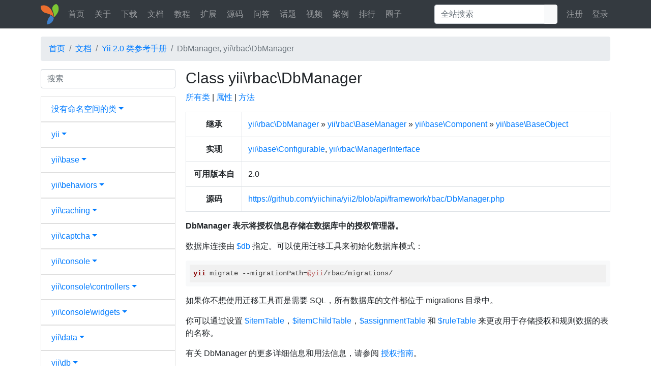

--- FILE ---
content_type: text/html; charset=UTF-8
request_url: https://www.yiichina.com/doc/api/2.0/yii-rbac-dbmanager
body_size: 20968
content:
<!doctype html>
<html>
<head>
<meta charset="utf-8">
<meta name="viewport" content="width=device-width, initial-scale=1, shrink-to-fit=no">
<meta name="csrf-param" content="_csrf">
<meta name="csrf-token" content="JO51CafSYbp07k3G1mCHFAKfMmp_JfGzXuo7Vq6vQqcTiiM6n7kz7RW9N7PjA91YM6hGMhxfn_gy21kO1OMLxA==">
<title>DbManager, yii\rbac\DbManager - Yii 2.0 类参考手册 - 文档 - Yii Framework 中文网</title>
<meta name="keywords" content="Yii Framewok, 类参考手册, API">
<meta name="description" content="Yii Framework 2.0 类参考手册 API。">
<link href="/css/all.css?v=1699664131" rel="stylesheet">
<link type="image/x-icon" href="/favicon.ico?v=1699664210" rel="shortcut icon"></head>
<body>
<header>
    <nav id="w0" class="navbar navbar-expand-lg navbar-dark bg-dark fixed-top navbar" role="navigation">
<div class="container">
<a class="navbar-brand" href="/"><img src="/images/logo.svg" alt="Yii Framework 中文网"></a>
<button type="button" class="navbar-toggler menu" data-toggle="collapse" data-target="#w0-collapse-menu" aria-controls="w0-collapse-menu" aria-expanded="false" aria-label="Toggle navigation"><span class="navbar-toggler-icon"></span></button>
<button type="button" class="navbar-toggler user" data-toggle="collapse" data-target="#w0-collapse-user" aria-controls="w0-collapse-user" aria-expanded="false" aria-label="Toggle navigation"><span class="navbar-toggler-user"><i class="fas fa-user"></i></span></button>
<div id="w0-collapse-menu" class="collapse navbar-collapse menu"><ul id="w1" class="navbar-nav mr-auto nav"><li class="nav-item"><a class="nav-link" href="/">首页</a></li>
<li class="d-none d-md-block nav-item"><a class="nav-link" href="/about">关于</a></li>
<li class="d-none d-md-block nav-item"><a class="nav-link" href="/download">下载</a></li>
<li class="nav-item"><a class="nav-link" href="/doc">文档</a></li>
<li class="nav-item"><a class="nav-link" href="/tutorial">教程</a></li>
<li class="nav-item"><a class="nav-link" href="/extension">扩展</a></li>
<li class="nav-item"><a class="nav-link" href="/code">源码</a></li>
<li class="nav-item"><a class="nav-link" href="/question">问答</a></li>
<li class="nav-item"><a class="nav-link" href="/topic">话题</a></li>
<li class="d-none d-md-block nav-item"><a class="nav-link" href="/video">视频 <i class="fas fa-fire"></i></a></li>
<li class="nav-item"><a class="nav-link" href="/case">案例</a></li>
<li class="nav-item"><a class="nav-link" href="/top">排行</a></li>
<li class="nav-item"><a class="nav-link" href="https://q.yiichina.com/" target="_blank">圈子</a></li></ul></div><form class="form-inline d-none d-md-block" action="/search/global" method="get"><div class="input-group"><input type="text" id="search" class="form-control" name="q" placeholder="全站搜索" autocomplete="off"><span class="input-group-append"><button type="submit" class="btn btn-light d-none d-md-block"><span class="fa fa-search"></span></button></span></div><div id="search-resultbox"></div></form><div id="w0-collapse-user" class="collapse navbar-collapse user"><ul id="w2" class="navbar-nav nav"><li class="nav-item"><a class="nav-link" href="/signup">注册</a></li>
<li class="nav-item"><a class="nav-link" href="/login">登录</a></li></ul></div></div>
</div>
</nav></header>
<main role="main" class="container">
            <nav aria-label="breadcrumb"><ol id="w3" class="breadcrumb"><li class="breadcrumb-item"><a href="/">首页</a></li>
<li class="breadcrumb-item"><a href="/doc">文档</a></li>
<li class="breadcrumb-item"><a href="/doc/api/2.0">Yii 2.0 类参考手册</a></li>
<li class="breadcrumb-item active" aria-current="page">DbManager, yii\rbac\DbManager</li>
</ol></nav>            <div class="api-content">
    <div class="row">
    <div class="col-lg-3">
                <form class="d-flex mb-3" action="https://www.yiichina.com" method="get">
<input type="hidden" name="r" value="search/global">
<input type="hidden" name="version" value="2.0">
<input type="hidden" name="type" value="api"><input type="text" class="form-control" name="q" placeholder="搜索" autocomplete="off"><button type="submit" class="btn btn-primary sr-only">Search</button><button type="button" title="显示/隐藏菜单" class="btn btn-primary btn-xs d-lg-none ml-2" data-toggle="offcanvas"><i class="fas fa-angle-double-left"></i> 菜单</button></form>        <div id="api-navigation" class="offcanvas-collapse md-3"><a class="list-group-item dropdown-toggle" href="#api-navigation-10212" data-toggle="collapse" data-parent="#api-navigation">没有命名空间的类</a><div id="api-navigation-10212" class="submenu collapse"><a class="list-group-item" href="/doc/api/2.0/yii">Yii</a>
<a class="list-group-item" href="/doc/api/2.0/yiirequirementchecker">YiiRequirementChecker</a></div>
<a class="list-group-item dropdown-toggle" href="#api-navigation-10213" data-toggle="collapse" data-parent="#api-navigation">yii</a><div id="api-navigation-10213" class="submenu collapse"><a class="list-group-item" href="/doc/api/2.0/yii-baseyii">BaseYii</a></div>
<a class="list-group-item dropdown-toggle" href="#api-navigation-10214" data-toggle="collapse" data-parent="#api-navigation"><span class="api-ns-level-0">yii\</span>base</a><div id="api-navigation-10214" class="submenu collapse"><a class="list-group-item" href="/doc/api/2.0/yii-base-action">Action</a>
<a class="list-group-item" href="/doc/api/2.0/yii-base-actionevent">ActionEvent</a>
<a class="list-group-item" href="/doc/api/2.0/yii-base-actionfilter">ActionFilter</a>
<a class="list-group-item" href="/doc/api/2.0/yii-base-application">Application</a>
<a class="list-group-item" href="/doc/api/2.0/yii-base-arrayaccesstrait">ArrayAccessTrait</a>
<a class="list-group-item" href="/doc/api/2.0/yii-base-arrayable">Arrayable</a>
<a class="list-group-item" href="/doc/api/2.0/yii-base-arrayabletrait">ArrayableTrait</a>
<a class="list-group-item" href="/doc/api/2.0/yii-base-baseobject">BaseObject</a>
<a class="list-group-item" href="/doc/api/2.0/yii-base-behavior">Behavior</a>
<a class="list-group-item" href="/doc/api/2.0/yii-base-bootstrapinterface">BootstrapInterface</a>
<a class="list-group-item" href="/doc/api/2.0/yii-base-component">Component</a>
<a class="list-group-item" href="/doc/api/2.0/yii-base-configurable">Configurable</a>
<a class="list-group-item" href="/doc/api/2.0/yii-base-controller">Controller</a>
<a class="list-group-item" href="/doc/api/2.0/yii-base-dynamiccontentawareinterface">DynamicContentAwareInterface</a>
<a class="list-group-item" href="/doc/api/2.0/yii-base-dynamiccontentawaretrait">DynamicContentAwareTrait</a>
<a class="list-group-item" href="/doc/api/2.0/yii-base-dynamicmodel">DynamicModel</a>
<a class="list-group-item" href="/doc/api/2.0/yii-base-errorexception">ErrorException</a>
<a class="list-group-item" href="/doc/api/2.0/yii-base-errorhandler">ErrorHandler</a>
<a class="list-group-item" href="/doc/api/2.0/yii-base-event">Event</a>
<a class="list-group-item" href="/doc/api/2.0/yii-base-exception">Exception</a>
<a class="list-group-item" href="/doc/api/2.0/yii-base-exitexception">ExitException</a>
<a class="list-group-item" href="/doc/api/2.0/yii-base-inlineaction">InlineAction</a>
<a class="list-group-item" href="/doc/api/2.0/yii-base-invalidargumentexception">InvalidArgumentException</a>
<a class="list-group-item" href="/doc/api/2.0/yii-base-invalidcallexception">InvalidCallException</a>
<a class="list-group-item" href="/doc/api/2.0/yii-base-invalidconfigexception">InvalidConfigException</a>
<a class="list-group-item" href="/doc/api/2.0/yii-base-invalidparamexception">InvalidParamException</a>
<a class="list-group-item" href="/doc/api/2.0/yii-base-invalidrouteexception">InvalidRouteException</a>
<a class="list-group-item" href="/doc/api/2.0/yii-base-invalidvalueexception">InvalidValueException</a>
<a class="list-group-item" href="/doc/api/2.0/yii-base-model">Model</a>
<a class="list-group-item" href="/doc/api/2.0/yii-base-modelevent">ModelEvent</a>
<a class="list-group-item" href="/doc/api/2.0/yii-base-module">Module</a>
<a class="list-group-item" href="/doc/api/2.0/yii-base-notsupportedexception">NotSupportedException</a>
<a class="list-group-item" href="/doc/api/2.0/yii-base-request">Request</a>
<a class="list-group-item" href="/doc/api/2.0/yii-base-response">Response</a>
<a class="list-group-item" href="/doc/api/2.0/yii-base-security">Security</a>
<a class="list-group-item" href="/doc/api/2.0/yii-base-staticinstanceinterface">StaticInstanceInterface</a>
<a class="list-group-item" href="/doc/api/2.0/yii-base-staticinstancetrait">StaticInstanceTrait</a>
<a class="list-group-item" href="/doc/api/2.0/yii-base-theme">Theme</a>
<a class="list-group-item" href="/doc/api/2.0/yii-base-unknownclassexception">UnknownClassException</a>
<a class="list-group-item" href="/doc/api/2.0/yii-base-unknownmethodexception">UnknownMethodException</a>
<a class="list-group-item" href="/doc/api/2.0/yii-base-unknownpropertyexception">UnknownPropertyException</a>
<a class="list-group-item" href="/doc/api/2.0/yii-base-userexception">UserException</a>
<a class="list-group-item" href="/doc/api/2.0/yii-base-view">View</a>
<a class="list-group-item" href="/doc/api/2.0/yii-base-viewcontextinterface">ViewContextInterface</a>
<a class="list-group-item" href="/doc/api/2.0/yii-base-viewevent">ViewEvent</a>
<a class="list-group-item" href="/doc/api/2.0/yii-base-viewnotfoundexception">ViewNotFoundException</a>
<a class="list-group-item" href="/doc/api/2.0/yii-base-viewrenderer">ViewRenderer</a>
<a class="list-group-item" href="/doc/api/2.0/yii-base-widget">Widget</a>
<a class="list-group-item" href="/doc/api/2.0/yii-base-widgetevent">WidgetEvent</a></div>
<a class="list-group-item dropdown-toggle" href="#api-navigation-10215" data-toggle="collapse" data-parent="#api-navigation"><span class="api-ns-level-0">yii\</span>behaviors</a><div id="api-navigation-10215" class="submenu collapse"><a class="list-group-item" href="/doc/api/2.0/yii-behaviors-attributebehavior">AttributeBehavior</a>
<a class="list-group-item" href="/doc/api/2.0/yii-behaviors-attributetypecastbehavior">AttributeTypecastBehavior</a>
<a class="list-group-item" href="/doc/api/2.0/yii-behaviors-attributesbehavior">AttributesBehavior</a>
<a class="list-group-item" href="/doc/api/2.0/yii-behaviors-blameablebehavior">BlameableBehavior</a>
<a class="list-group-item" href="/doc/api/2.0/yii-behaviors-cacheablewidgetbehavior">CacheableWidgetBehavior</a>
<a class="list-group-item" href="/doc/api/2.0/yii-behaviors-optimisticlockbehavior">OptimisticLockBehavior</a>
<a class="list-group-item" href="/doc/api/2.0/yii-behaviors-sluggablebehavior">SluggableBehavior</a>
<a class="list-group-item" href="/doc/api/2.0/yii-behaviors-timestampbehavior">TimestampBehavior</a></div>
<a class="list-group-item dropdown-toggle" href="#api-navigation-10216" data-toggle="collapse" data-parent="#api-navigation"><span class="api-ns-level-0">yii\</span>caching</a><div id="api-navigation-10216" class="submenu collapse"><a class="list-group-item" href="/doc/api/2.0/yii-caching-apccache">ApcCache</a>
<a class="list-group-item" href="/doc/api/2.0/yii-caching-arraycache">ArrayCache</a>
<a class="list-group-item" href="/doc/api/2.0/yii-caching-cache">Cache</a>
<a class="list-group-item" href="/doc/api/2.0/yii-caching-cacheinterface">CacheInterface</a>
<a class="list-group-item" href="/doc/api/2.0/yii-caching-chaineddependency">ChainedDependency</a>
<a class="list-group-item" href="/doc/api/2.0/yii-caching-dbcache">DbCache</a>
<a class="list-group-item" href="/doc/api/2.0/yii-caching-dbdependency">DbDependency</a>
<a class="list-group-item" href="/doc/api/2.0/yii-caching-dbquerydependency">DbQueryDependency</a>
<a class="list-group-item" href="/doc/api/2.0/yii-caching-dependency">Dependency</a>
<a class="list-group-item" href="/doc/api/2.0/yii-caching-dummycache">DummyCache</a>
<a class="list-group-item" href="/doc/api/2.0/yii-caching-expressiondependency">ExpressionDependency</a>
<a class="list-group-item" href="/doc/api/2.0/yii-caching-filecache">FileCache</a>
<a class="list-group-item" href="/doc/api/2.0/yii-caching-filedependency">FileDependency</a>
<a class="list-group-item" href="/doc/api/2.0/yii-caching-memcache">MemCache</a>
<a class="list-group-item" href="/doc/api/2.0/yii-caching-memcacheserver">MemCacheServer</a>
<a class="list-group-item" href="/doc/api/2.0/yii-caching-tagdependency">TagDependency</a>
<a class="list-group-item" href="/doc/api/2.0/yii-caching-wincache">WinCache</a>
<a class="list-group-item" href="/doc/api/2.0/yii-caching-xcache">XCache</a>
<a class="list-group-item" href="/doc/api/2.0/yii-caching-zenddatacache">ZendDataCache</a></div>
<a class="list-group-item dropdown-toggle" href="#api-navigation-10217" data-toggle="collapse" data-parent="#api-navigation"><span class="api-ns-level-0">yii\</span>captcha</a><div id="api-navigation-10217" class="submenu collapse"><a class="list-group-item" href="/doc/api/2.0/yii-captcha-captcha">Captcha</a>
<a class="list-group-item" href="/doc/api/2.0/yii-captcha-captchaaction">CaptchaAction</a>
<a class="list-group-item" href="/doc/api/2.0/yii-captcha-captchaasset">CaptchaAsset</a>
<a class="list-group-item" href="/doc/api/2.0/yii-captcha-captchavalidator">CaptchaValidator</a></div>
<a class="list-group-item dropdown-toggle" href="#api-navigation-10218" data-toggle="collapse" data-parent="#api-navigation"><span class="api-ns-level-0">yii\</span>console</a><div id="api-navigation-10218" class="submenu collapse"><a class="list-group-item" href="/doc/api/2.0/yii-console-application">Application</a>
<a class="list-group-item" href="/doc/api/2.0/yii-console-controller">Controller</a>
<a class="list-group-item" href="/doc/api/2.0/yii-console-errorhandler">ErrorHandler</a>
<a class="list-group-item" href="/doc/api/2.0/yii-console-exception">Exception</a>
<a class="list-group-item" href="/doc/api/2.0/yii-console-exitcode">ExitCode</a>
<a class="list-group-item" href="/doc/api/2.0/yii-console-markdown">Markdown</a>
<a class="list-group-item" href="/doc/api/2.0/yii-console-request">Request</a>
<a class="list-group-item" href="/doc/api/2.0/yii-console-response">Response</a>
<a class="list-group-item" href="/doc/api/2.0/yii-console-unknowncommandexception">UnknownCommandException</a></div>
<a class="list-group-item dropdown-toggle" href="#api-navigation-10219" data-toggle="collapse" data-parent="#api-navigation"><span class="api-ns-level-0">yii\</span><span class="api-ns-level-1">console\</span>controllers</a><div id="api-navigation-10219" class="submenu collapse"><a class="list-group-item" href="/doc/api/2.0/yii-console-controllers-assetcontroller">AssetController</a>
<a class="list-group-item" href="/doc/api/2.0/yii-console-controllers-basemigratecontroller">BaseMigrateController</a>
<a class="list-group-item" href="/doc/api/2.0/yii-console-controllers-cachecontroller">CacheController</a>
<a class="list-group-item" href="/doc/api/2.0/yii-console-controllers-fixturecontroller">FixtureController</a>
<a class="list-group-item" href="/doc/api/2.0/yii-console-controllers-helpcontroller">HelpController</a>
<a class="list-group-item" href="/doc/api/2.0/yii-console-controllers-messagecontroller">MessageController</a>
<a class="list-group-item" href="/doc/api/2.0/yii-console-controllers-migratecontroller">MigrateController</a>
<a class="list-group-item" href="/doc/api/2.0/yii-console-controllers-servecontroller">ServeController</a></div>
<a class="list-group-item dropdown-toggle" href="#api-navigation-10220" data-toggle="collapse" data-parent="#api-navigation"><span class="api-ns-level-0">yii\</span><span class="api-ns-level-1">console\</span>widgets</a><div id="api-navigation-10220" class="submenu collapse"><a class="list-group-item" href="/doc/api/2.0/yii-console-widgets-table">Table</a></div>
<a class="list-group-item dropdown-toggle" href="#api-navigation-10221" data-toggle="collapse" data-parent="#api-navigation"><span class="api-ns-level-0">yii\</span>data</a><div id="api-navigation-10221" class="submenu collapse"><a class="list-group-item" href="/doc/api/2.0/yii-data-activedatafilter">ActiveDataFilter</a>
<a class="list-group-item" href="/doc/api/2.0/yii-data-activedataprovider">ActiveDataProvider</a>
<a class="list-group-item" href="/doc/api/2.0/yii-data-arraydataprovider">ArrayDataProvider</a>
<a class="list-group-item" href="/doc/api/2.0/yii-data-basedataprovider">BaseDataProvider</a>
<a class="list-group-item" href="/doc/api/2.0/yii-data-datafilter">DataFilter</a>
<a class="list-group-item" href="/doc/api/2.0/yii-data-dataproviderinterface">DataProviderInterface</a>
<a class="list-group-item" href="/doc/api/2.0/yii-data-pagination">Pagination</a>
<a class="list-group-item" href="/doc/api/2.0/yii-data-sort">Sort</a>
<a class="list-group-item" href="/doc/api/2.0/yii-data-sqldataprovider">SqlDataProvider</a></div>
<a class="list-group-item dropdown-toggle" href="#api-navigation-10222" data-toggle="collapse" data-parent="#api-navigation"><span class="api-ns-level-0">yii\</span>db</a><div id="api-navigation-10222" class="submenu collapse"><a class="list-group-item" href="/doc/api/2.0/yii-db-activequery">ActiveQuery</a>
<a class="list-group-item" href="/doc/api/2.0/yii-db-activequeryinterface">ActiveQueryInterface</a>
<a class="list-group-item" href="/doc/api/2.0/yii-db-activequerytrait">ActiveQueryTrait</a>
<a class="list-group-item" href="/doc/api/2.0/yii-db-activerecord">ActiveRecord</a>
<a class="list-group-item" href="/doc/api/2.0/yii-db-activerecordinterface">ActiveRecordInterface</a>
<a class="list-group-item" href="/doc/api/2.0/yii-db-activerelationtrait">ActiveRelationTrait</a>
<a class="list-group-item" href="/doc/api/2.0/yii-db-aftersaveevent">AfterSaveEvent</a>
<a class="list-group-item" href="/doc/api/2.0/yii-db-arrayexpression">ArrayExpression</a>
<a class="list-group-item" href="/doc/api/2.0/yii-db-baseactiverecord">BaseActiveRecord</a>
<a class="list-group-item" href="/doc/api/2.0/yii-db-batchqueryresult">BatchQueryResult</a>
<a class="list-group-item" href="/doc/api/2.0/yii-db-checkconstraint">CheckConstraint</a>
<a class="list-group-item" href="/doc/api/2.0/yii-db-columnschema">ColumnSchema</a>
<a class="list-group-item" href="/doc/api/2.0/yii-db-columnschemabuilder">ColumnSchemaBuilder</a>
<a class="list-group-item" href="/doc/api/2.0/yii-db-command">Command</a>
<a class="list-group-item" href="/doc/api/2.0/yii-db-connection">Connection</a>
<a class="list-group-item" href="/doc/api/2.0/yii-db-constraint">Constraint</a>
<a class="list-group-item" href="/doc/api/2.0/yii-db-constraintfinderinterface">ConstraintFinderInterface</a>
<a class="list-group-item" href="/doc/api/2.0/yii-db-constraintfindertrait">ConstraintFinderTrait</a>
<a class="list-group-item" href="/doc/api/2.0/yii-db-datareader">DataReader</a>
<a class="list-group-item" href="/doc/api/2.0/yii-db-defaultvalueconstraint">DefaultValueConstraint</a>
<a class="list-group-item" href="/doc/api/2.0/yii-db-exception">Exception</a>
<a class="list-group-item" href="/doc/api/2.0/yii-db-expression">Expression</a>
<a class="list-group-item" href="/doc/api/2.0/yii-db-expressionbuilder">ExpressionBuilder</a>
<a class="list-group-item" href="/doc/api/2.0/yii-db-expressionbuilderinterface">ExpressionBuilderInterface</a>
<a class="list-group-item" href="/doc/api/2.0/yii-db-expressionbuildertrait">ExpressionBuilderTrait</a>
<a class="list-group-item" href="/doc/api/2.0/yii-db-expressioninterface">ExpressionInterface</a>
<a class="list-group-item" href="/doc/api/2.0/yii-db-foreignkeyconstraint">ForeignKeyConstraint</a>
<a class="list-group-item" href="/doc/api/2.0/yii-db-indexconstraint">IndexConstraint</a>
<a class="list-group-item" href="/doc/api/2.0/yii-db-integrityexception">IntegrityException</a>
<a class="list-group-item" href="/doc/api/2.0/yii-db-jsonexpression">JsonExpression</a>
<a class="list-group-item" href="/doc/api/2.0/yii-db-migration">Migration</a>
<a class="list-group-item" href="/doc/api/2.0/yii-db-migrationinterface">MigrationInterface</a>
<a class="list-group-item" href="/doc/api/2.0/yii-db-pdovalue">PdoValue</a>
<a class="list-group-item" href="/doc/api/2.0/yii-db-pdovaluebuilder">PdoValueBuilder</a>
<a class="list-group-item" href="/doc/api/2.0/yii-db-query">Query</a>
<a class="list-group-item" href="/doc/api/2.0/yii-db-querybuilder">QueryBuilder</a>
<a class="list-group-item" href="/doc/api/2.0/yii-db-queryexpressionbuilder">QueryExpressionBuilder</a>
<a class="list-group-item" href="/doc/api/2.0/yii-db-queryinterface">QueryInterface</a>
<a class="list-group-item" href="/doc/api/2.0/yii-db-querytrait">QueryTrait</a>
<a class="list-group-item" href="/doc/api/2.0/yii-db-schema">Schema</a>
<a class="list-group-item" href="/doc/api/2.0/yii-db-schemabuildertrait">SchemaBuilderTrait</a>
<a class="list-group-item" href="/doc/api/2.0/yii-db-sqltoken">SqlToken</a>
<a class="list-group-item" href="/doc/api/2.0/yii-db-sqltokenizer">SqlTokenizer</a>
<a class="list-group-item" href="/doc/api/2.0/yii-db-staleobjectexception">StaleObjectException</a>
<a class="list-group-item" href="/doc/api/2.0/yii-db-tableschema">TableSchema</a>
<a class="list-group-item" href="/doc/api/2.0/yii-db-transaction">Transaction</a>
<a class="list-group-item" href="/doc/api/2.0/yii-db-viewfindertrait">ViewFinderTrait</a></div>
<a class="list-group-item dropdown-toggle" href="#api-navigation-10223" data-toggle="collapse" data-parent="#api-navigation"><span class="api-ns-level-0">yii\</span><span class="api-ns-level-1">db\</span>conditions</a><div id="api-navigation-10223" class="submenu collapse"><a class="list-group-item" href="/doc/api/2.0/yii-db-conditions-andcondition">AndCondition</a>
<a class="list-group-item" href="/doc/api/2.0/yii-db-conditions-betweencolumnscondition">BetweenColumnsCondition</a>
<a class="list-group-item" href="/doc/api/2.0/yii-db-conditions-betweencolumnsconditionbuilder">BetweenColumnsConditionBuilder</a>
<a class="list-group-item" href="/doc/api/2.0/yii-db-conditions-betweencondition">BetweenCondition</a>
<a class="list-group-item" href="/doc/api/2.0/yii-db-conditions-betweenconditionbuilder">BetweenConditionBuilder</a>
<a class="list-group-item" href="/doc/api/2.0/yii-db-conditions-conditioninterface">ConditionInterface</a>
<a class="list-group-item" href="/doc/api/2.0/yii-db-conditions-conjunctioncondition">ConjunctionCondition</a>
<a class="list-group-item" href="/doc/api/2.0/yii-db-conditions-conjunctionconditionbuilder">ConjunctionConditionBuilder</a>
<a class="list-group-item" href="/doc/api/2.0/yii-db-conditions-existscondition">ExistsCondition</a>
<a class="list-group-item" href="/doc/api/2.0/yii-db-conditions-existsconditionbuilder">ExistsConditionBuilder</a>
<a class="list-group-item" href="/doc/api/2.0/yii-db-conditions-hashcondition">HashCondition</a>
<a class="list-group-item" href="/doc/api/2.0/yii-db-conditions-hashconditionbuilder">HashConditionBuilder</a>
<a class="list-group-item" href="/doc/api/2.0/yii-db-conditions-incondition">InCondition</a>
<a class="list-group-item" href="/doc/api/2.0/yii-db-conditions-inconditionbuilder">InConditionBuilder</a>
<a class="list-group-item" href="/doc/api/2.0/yii-db-conditions-likecondition">LikeCondition</a>
<a class="list-group-item" href="/doc/api/2.0/yii-db-conditions-likeconditionbuilder">LikeConditionBuilder</a>
<a class="list-group-item" href="/doc/api/2.0/yii-db-conditions-notcondition">NotCondition</a>
<a class="list-group-item" href="/doc/api/2.0/yii-db-conditions-notconditionbuilder">NotConditionBuilder</a>
<a class="list-group-item" href="/doc/api/2.0/yii-db-conditions-orcondition">OrCondition</a>
<a class="list-group-item" href="/doc/api/2.0/yii-db-conditions-simplecondition">SimpleCondition</a>
<a class="list-group-item" href="/doc/api/2.0/yii-db-conditions-simpleconditionbuilder">SimpleConditionBuilder</a></div>
<a class="list-group-item dropdown-toggle" href="#api-navigation-10224" data-toggle="collapse" data-parent="#api-navigation"><span class="api-ns-level-0">yii\</span><span class="api-ns-level-1">db\</span>cubrid</a><div id="api-navigation-10224" class="submenu collapse"><a class="list-group-item" href="/doc/api/2.0/yii-db-cubrid-columnschemabuilder">ColumnSchemaBuilder</a>
<a class="list-group-item" href="/doc/api/2.0/yii-db-cubrid-querybuilder">QueryBuilder</a>
<a class="list-group-item" href="/doc/api/2.0/yii-db-cubrid-schema">Schema</a></div>
<a class="list-group-item dropdown-toggle" href="#api-navigation-10225" data-toggle="collapse" data-parent="#api-navigation"><span class="api-ns-level-0">yii\</span><span class="api-ns-level-1">db\</span><span class="api-ns-level-2">cubrid\</span>conditions</a><div id="api-navigation-10225" class="submenu collapse"><a class="list-group-item" href="/doc/api/2.0/yii-db-cubrid-conditions-likeconditionbuilder">LikeConditionBuilder</a></div>
<a class="list-group-item dropdown-toggle" href="#api-navigation-10226" data-toggle="collapse" data-parent="#api-navigation"><span class="api-ns-level-0">yii\</span><span class="api-ns-level-1">db\</span>mssql</a><div id="api-navigation-10226" class="submenu collapse"><a class="list-group-item" href="/doc/api/2.0/yii-db-mssql-pdo">PDO</a>
<a class="list-group-item" href="/doc/api/2.0/yii-db-mssql-querybuilder">QueryBuilder</a>
<a class="list-group-item" href="/doc/api/2.0/yii-db-mssql-schema">Schema</a>
<a class="list-group-item" href="/doc/api/2.0/yii-db-mssql-sqlsrvpdo">SqlsrvPDO</a>
<a class="list-group-item" href="/doc/api/2.0/yii-db-mssql-tableschema">TableSchema</a></div>
<a class="list-group-item dropdown-toggle" href="#api-navigation-10227" data-toggle="collapse" data-parent="#api-navigation"><span class="api-ns-level-0">yii\</span><span class="api-ns-level-1">db\</span><span class="api-ns-level-2">mssql\</span>conditions</a><div id="api-navigation-10227" class="submenu collapse"><a class="list-group-item" href="/doc/api/2.0/yii-db-mssql-conditions-inconditionbuilder">InConditionBuilder</a>
<a class="list-group-item" href="/doc/api/2.0/yii-db-mssql-conditions-likeconditionbuilder">LikeConditionBuilder</a></div>
<a class="list-group-item dropdown-toggle" href="#api-navigation-10228" data-toggle="collapse" data-parent="#api-navigation"><span class="api-ns-level-0">yii\</span><span class="api-ns-level-1">db\</span>mysql</a><div id="api-navigation-10228" class="submenu collapse"><a class="list-group-item" href="/doc/api/2.0/yii-db-mysql-columnschema">ColumnSchema</a>
<a class="list-group-item" href="/doc/api/2.0/yii-db-mysql-columnschemabuilder">ColumnSchemaBuilder</a>
<a class="list-group-item" href="/doc/api/2.0/yii-db-mysql-jsonexpressionbuilder">JsonExpressionBuilder</a>
<a class="list-group-item" href="/doc/api/2.0/yii-db-mysql-querybuilder">QueryBuilder</a>
<a class="list-group-item" href="/doc/api/2.0/yii-db-mysql-schema">Schema</a></div>
<a class="list-group-item dropdown-toggle" href="#api-navigation-10229" data-toggle="collapse" data-parent="#api-navigation"><span class="api-ns-level-0">yii\</span><span class="api-ns-level-1">db\</span>oci</a><div id="api-navigation-10229" class="submenu collapse"><a class="list-group-item" href="/doc/api/2.0/yii-db-oci-columnschemabuilder">ColumnSchemaBuilder</a>
<a class="list-group-item" href="/doc/api/2.0/yii-db-oci-querybuilder">QueryBuilder</a>
<a class="list-group-item" href="/doc/api/2.0/yii-db-oci-schema">Schema</a></div>
<a class="list-group-item dropdown-toggle" href="#api-navigation-10230" data-toggle="collapse" data-parent="#api-navigation"><span class="api-ns-level-0">yii\</span><span class="api-ns-level-1">db\</span><span class="api-ns-level-2">oci\</span>conditions</a><div id="api-navigation-10230" class="submenu collapse"><a class="list-group-item" href="/doc/api/2.0/yii-db-oci-conditions-inconditionbuilder">InConditionBuilder</a>
<a class="list-group-item" href="/doc/api/2.0/yii-db-oci-conditions-likeconditionbuilder">LikeConditionBuilder</a></div>
<a class="list-group-item dropdown-toggle" href="#api-navigation-10231" data-toggle="collapse" data-parent="#api-navigation"><span class="api-ns-level-0">yii\</span><span class="api-ns-level-1">db\</span>pgsql</a><div id="api-navigation-10231" class="submenu collapse"><a class="list-group-item" href="/doc/api/2.0/yii-db-pgsql-arrayexpressionbuilder">ArrayExpressionBuilder</a>
<a class="list-group-item" href="/doc/api/2.0/yii-db-pgsql-arrayparser">ArrayParser</a>
<a class="list-group-item" href="/doc/api/2.0/yii-db-pgsql-columnschema">ColumnSchema</a>
<a class="list-group-item" href="/doc/api/2.0/yii-db-pgsql-jsonexpressionbuilder">JsonExpressionBuilder</a>
<a class="list-group-item" href="/doc/api/2.0/yii-db-pgsql-querybuilder">QueryBuilder</a>
<a class="list-group-item" href="/doc/api/2.0/yii-db-pgsql-schema">Schema</a></div>
<a class="list-group-item dropdown-toggle" href="#api-navigation-10232" data-toggle="collapse" data-parent="#api-navigation"><span class="api-ns-level-0">yii\</span><span class="api-ns-level-1">db\</span>sqlite</a><div id="api-navigation-10232" class="submenu collapse"><a class="list-group-item" href="/doc/api/2.0/yii-db-sqlite-columnschemabuilder">ColumnSchemaBuilder</a>
<a class="list-group-item" href="/doc/api/2.0/yii-db-sqlite-command">Command</a>
<a class="list-group-item" href="/doc/api/2.0/yii-db-sqlite-querybuilder">QueryBuilder</a>
<a class="list-group-item" href="/doc/api/2.0/yii-db-sqlite-schema">Schema</a>
<a class="list-group-item" href="/doc/api/2.0/yii-db-sqlite-sqltokenizer">SqlTokenizer</a></div>
<a class="list-group-item dropdown-toggle" href="#api-navigation-10233" data-toggle="collapse" data-parent="#api-navigation"><span class="api-ns-level-0">yii\</span><span class="api-ns-level-1">db\</span><span class="api-ns-level-2">sqlite\</span>conditions</a><div id="api-navigation-10233" class="submenu collapse"><a class="list-group-item" href="/doc/api/2.0/yii-db-sqlite-conditions-inconditionbuilder">InConditionBuilder</a>
<a class="list-group-item" href="/doc/api/2.0/yii-db-sqlite-conditions-likeconditionbuilder">LikeConditionBuilder</a></div>
<a class="list-group-item dropdown-toggle" href="#api-navigation-10234" data-toggle="collapse" data-parent="#api-navigation"><span class="api-ns-level-0">yii\</span>di</a><div id="api-navigation-10234" class="submenu collapse"><a class="list-group-item" href="/doc/api/2.0/yii-di-container">Container</a>
<a class="list-group-item" href="/doc/api/2.0/yii-di-instance">Instance</a>
<a class="list-group-item" href="/doc/api/2.0/yii-di-notinstantiableexception">NotInstantiableException</a>
<a class="list-group-item" href="/doc/api/2.0/yii-di-servicelocator">ServiceLocator</a></div>
<a class="list-group-item dropdown-toggle" href="#api-navigation-10235" data-toggle="collapse" data-parent="#api-navigation"><span class="api-ns-level-0">yii\</span>filters</a><div id="api-navigation-10235" class="submenu collapse"><a class="list-group-item" href="/doc/api/2.0/yii-filters-accesscontrol">AccessControl</a>
<a class="list-group-item" href="/doc/api/2.0/yii-filters-accessrule">AccessRule</a>
<a class="list-group-item" href="/doc/api/2.0/yii-filters-ajaxfilter">AjaxFilter</a>
<a class="list-group-item" href="/doc/api/2.0/yii-filters-contentnegotiator">ContentNegotiator</a>
<a class="list-group-item" href="/doc/api/2.0/yii-filters-cors">Cors</a>
<a class="list-group-item" href="/doc/api/2.0/yii-filters-hostcontrol">HostControl</a>
<a class="list-group-item" href="/doc/api/2.0/yii-filters-httpcache">HttpCache</a>
<a class="list-group-item" href="/doc/api/2.0/yii-filters-pagecache">PageCache</a>
<a class="list-group-item" href="/doc/api/2.0/yii-filters-ratelimitinterface">RateLimitInterface</a>
<a class="list-group-item" href="/doc/api/2.0/yii-filters-ratelimiter">RateLimiter</a>
<a class="list-group-item" href="/doc/api/2.0/yii-filters-verbfilter">VerbFilter</a></div>
<a class="list-group-item dropdown-toggle" href="#api-navigation-10236" data-toggle="collapse" data-parent="#api-navigation"><span class="api-ns-level-0">yii\</span><span class="api-ns-level-1">filters\</span>auth</a><div id="api-navigation-10236" class="submenu collapse"><a class="list-group-item" href="/doc/api/2.0/yii-filters-auth-authinterface">AuthInterface</a>
<a class="list-group-item" href="/doc/api/2.0/yii-filters-auth-authmethod">AuthMethod</a>
<a class="list-group-item" href="/doc/api/2.0/yii-filters-auth-compositeauth">CompositeAuth</a>
<a class="list-group-item" href="/doc/api/2.0/yii-filters-auth-httpbasicauth">HttpBasicAuth</a>
<a class="list-group-item" href="/doc/api/2.0/yii-filters-auth-httpbearerauth">HttpBearerAuth</a>
<a class="list-group-item" href="/doc/api/2.0/yii-filters-auth-httpheaderauth">HttpHeaderAuth</a>
<a class="list-group-item" href="/doc/api/2.0/yii-filters-auth-queryparamauth">QueryParamAuth</a></div>
<a class="list-group-item dropdown-toggle" href="#api-navigation-10237" data-toggle="collapse" data-parent="#api-navigation"><span class="api-ns-level-0">yii\</span>grid</a><div id="api-navigation-10237" class="submenu collapse"><a class="list-group-item" href="/doc/api/2.0/yii-grid-actioncolumn">ActionColumn</a>
<a class="list-group-item" href="/doc/api/2.0/yii-grid-checkboxcolumn">CheckboxColumn</a>
<a class="list-group-item" href="/doc/api/2.0/yii-grid-column">Column</a>
<a class="list-group-item" href="/doc/api/2.0/yii-grid-datacolumn">DataColumn</a>
<a class="list-group-item" href="/doc/api/2.0/yii-grid-gridview">GridView</a>
<a class="list-group-item" href="/doc/api/2.0/yii-grid-gridviewasset">GridViewAsset</a>
<a class="list-group-item" href="/doc/api/2.0/yii-grid-radiobuttoncolumn">RadioButtonColumn</a>
<a class="list-group-item" href="/doc/api/2.0/yii-grid-serialcolumn">SerialColumn</a></div>
<a class="list-group-item dropdown-toggle" href="#api-navigation-10238" data-toggle="collapse" data-parent="#api-navigation"><span class="api-ns-level-0">yii\</span>helpers</a><div id="api-navigation-10238" class="submenu collapse"><a class="list-group-item" href="/doc/api/2.0/yii-helpers-arrayhelper">ArrayHelper</a>
<a class="list-group-item" href="/doc/api/2.0/yii-helpers-basearrayhelper">BaseArrayHelper</a>
<a class="list-group-item" href="/doc/api/2.0/yii-helpers-baseconsole">BaseConsole</a>
<a class="list-group-item" href="/doc/api/2.0/yii-helpers-basefilehelper">BaseFileHelper</a>
<a class="list-group-item" href="/doc/api/2.0/yii-helpers-baseformatconverter">BaseFormatConverter</a>
<a class="list-group-item" href="/doc/api/2.0/yii-helpers-basehtml">BaseHtml</a>
<a class="list-group-item" href="/doc/api/2.0/yii-helpers-basehtmlpurifier">BaseHtmlPurifier</a>
<a class="list-group-item" href="/doc/api/2.0/yii-helpers-baseinflector">BaseInflector</a>
<a class="list-group-item" href="/doc/api/2.0/yii-helpers-baseiphelper">BaseIpHelper</a>
<a class="list-group-item" href="/doc/api/2.0/yii-helpers-basejson">BaseJson</a>
<a class="list-group-item" href="/doc/api/2.0/yii-helpers-basemarkdown">BaseMarkdown</a>
<a class="list-group-item" href="/doc/api/2.0/yii-helpers-basestringhelper">BaseStringHelper</a>
<a class="list-group-item" href="/doc/api/2.0/yii-helpers-baseurl">BaseUrl</a>
<a class="list-group-item" href="/doc/api/2.0/yii-helpers-basevardumper">BaseVarDumper</a>
<a class="list-group-item" href="/doc/api/2.0/yii-helpers-console">Console</a>
<a class="list-group-item" href="/doc/api/2.0/yii-helpers-filehelper">FileHelper</a>
<a class="list-group-item" href="/doc/api/2.0/yii-helpers-formatconverter">FormatConverter</a>
<a class="list-group-item" href="/doc/api/2.0/yii-helpers-html">Html</a>
<a class="list-group-item" href="/doc/api/2.0/yii-helpers-htmlpurifier">HtmlPurifier</a>
<a class="list-group-item" href="/doc/api/2.0/yii-helpers-inflector">Inflector</a>
<a class="list-group-item" href="/doc/api/2.0/yii-helpers-iphelper">IpHelper</a>
<a class="list-group-item" href="/doc/api/2.0/yii-helpers-json">Json</a>
<a class="list-group-item" href="/doc/api/2.0/yii-helpers-markdown">Markdown</a>
<a class="list-group-item" href="/doc/api/2.0/yii-helpers-replacearrayvalue">ReplaceArrayValue</a>
<a class="list-group-item" href="/doc/api/2.0/yii-helpers-stringhelper">StringHelper</a>
<a class="list-group-item" href="/doc/api/2.0/yii-helpers-unsetarrayvalue">UnsetArrayValue</a>
<a class="list-group-item" href="/doc/api/2.0/yii-helpers-url">Url</a>
<a class="list-group-item" href="/doc/api/2.0/yii-helpers-vardumper">VarDumper</a></div>
<a class="list-group-item dropdown-toggle" href="#api-navigation-10239" data-toggle="collapse" data-parent="#api-navigation"><span class="api-ns-level-0">yii\</span>i18n</a><div id="api-navigation-10239" class="submenu collapse"><a class="list-group-item" href="/doc/api/2.0/yii-i18n-dbmessagesource">DbMessageSource</a>
<a class="list-group-item" href="/doc/api/2.0/yii-i18n-formatter">Formatter</a>
<a class="list-group-item" href="/doc/api/2.0/yii-i18n-gettextfile">GettextFile</a>
<a class="list-group-item" href="/doc/api/2.0/yii-i18n-gettextmessagesource">GettextMessageSource</a>
<a class="list-group-item" href="/doc/api/2.0/yii-i18n-gettextmofile">GettextMoFile</a>
<a class="list-group-item" href="/doc/api/2.0/yii-i18n-gettextpofile">GettextPoFile</a>
<a class="list-group-item" href="/doc/api/2.0/yii-i18n-i18n">I18N</a>
<a class="list-group-item" href="/doc/api/2.0/yii-i18n-locale">Locale</a>
<a class="list-group-item" href="/doc/api/2.0/yii-i18n-messageformatter">MessageFormatter</a>
<a class="list-group-item" href="/doc/api/2.0/yii-i18n-messagesource">MessageSource</a>
<a class="list-group-item" href="/doc/api/2.0/yii-i18n-missingtranslationevent">MissingTranslationEvent</a>
<a class="list-group-item" href="/doc/api/2.0/yii-i18n-phpmessagesource">PhpMessageSource</a></div>
<a class="list-group-item dropdown-toggle" href="#api-navigation-10240" data-toggle="collapse" data-parent="#api-navigation"><span class="api-ns-level-0">yii\</span>log</a><div id="api-navigation-10240" class="submenu collapse"><a class="list-group-item" href="/doc/api/2.0/yii-log-dbtarget">DbTarget</a>
<a class="list-group-item" href="/doc/api/2.0/yii-log-dispatcher">Dispatcher</a>
<a class="list-group-item" href="/doc/api/2.0/yii-log-emailtarget">EmailTarget</a>
<a class="list-group-item" href="/doc/api/2.0/yii-log-filetarget">FileTarget</a>
<a class="list-group-item" href="/doc/api/2.0/yii-log-logruntimeexception">LogRuntimeException</a>
<a class="list-group-item" href="/doc/api/2.0/yii-log-logger">Logger</a>
<a class="list-group-item" href="/doc/api/2.0/yii-log-syslogtarget">SyslogTarget</a>
<a class="list-group-item" href="/doc/api/2.0/yii-log-target">Target</a></div>
<a class="list-group-item dropdown-toggle" href="#api-navigation-10241" data-toggle="collapse" data-parent="#api-navigation"><span class="api-ns-level-0">yii\</span>mail</a><div id="api-navigation-10241" class="submenu collapse"><a class="list-group-item" href="/doc/api/2.0/yii-mail-basemailer">BaseMailer</a>
<a class="list-group-item" href="/doc/api/2.0/yii-mail-basemessage">BaseMessage</a>
<a class="list-group-item" href="/doc/api/2.0/yii-mail-mailevent">MailEvent</a>
<a class="list-group-item" href="/doc/api/2.0/yii-mail-mailerinterface">MailerInterface</a>
<a class="list-group-item" href="/doc/api/2.0/yii-mail-messageinterface">MessageInterface</a></div>
<a class="list-group-item dropdown-toggle" href="#api-navigation-10242" data-toggle="collapse" data-parent="#api-navigation"><span class="api-ns-level-0">yii\</span>mutex</a><div id="api-navigation-10242" class="submenu collapse"><a class="list-group-item" href="/doc/api/2.0/yii-mutex-dbmutex">DbMutex</a>
<a class="list-group-item" href="/doc/api/2.0/yii-mutex-filemutex">FileMutex</a>
<a class="list-group-item" href="/doc/api/2.0/yii-mutex-mutex">Mutex</a>
<a class="list-group-item" href="/doc/api/2.0/yii-mutex-mysqlmutex">MysqlMutex</a>
<a class="list-group-item" href="/doc/api/2.0/yii-mutex-oraclemutex">OracleMutex</a>
<a class="list-group-item" href="/doc/api/2.0/yii-mutex-pgsqlmutex">PgsqlMutex</a>
<a class="list-group-item" href="/doc/api/2.0/yii-mutex-retryacquiretrait">RetryAcquireTrait</a></div>
<a class="list-group-item dropdown-toggle active" href="#api-navigation-10243" data-toggle="collapse" data-parent="#api-navigation"><span class="api-ns-level-0">yii\</span>rbac</a><div id="api-navigation-10243" class="submenu collapse in show"><a class="list-group-item" href="/doc/api/2.0/yii-rbac-assignment">Assignment</a>
<a class="list-group-item" href="/doc/api/2.0/yii-rbac-basemanager">BaseManager</a>
<a class="list-group-item" href="/doc/api/2.0/yii-rbac-checkaccessinterface">CheckAccessInterface</a>
<a class="list-group-item active" href="/doc/api/2.0/yii-rbac-dbmanager">DbManager</a>
<a class="list-group-item" href="/doc/api/2.0/yii-rbac-item">Item</a>
<a class="list-group-item" href="/doc/api/2.0/yii-rbac-managerinterface">ManagerInterface</a>
<a class="list-group-item" href="/doc/api/2.0/yii-rbac-permission">Permission</a>
<a class="list-group-item" href="/doc/api/2.0/yii-rbac-phpmanager">PhpManager</a>
<a class="list-group-item" href="/doc/api/2.0/yii-rbac-role">Role</a>
<a class="list-group-item" href="/doc/api/2.0/yii-rbac-rule">Rule</a></div>
<a class="list-group-item dropdown-toggle" href="#api-navigation-10244" data-toggle="collapse" data-parent="#api-navigation"><span class="api-ns-level-0">yii\</span>rest</a><div id="api-navigation-10244" class="submenu collapse"><a class="list-group-item" href="/doc/api/2.0/yii-rest-action">Action</a>
<a class="list-group-item" href="/doc/api/2.0/yii-rest-activecontroller">ActiveController</a>
<a class="list-group-item" href="/doc/api/2.0/yii-rest-controller">Controller</a>
<a class="list-group-item" href="/doc/api/2.0/yii-rest-createaction">CreateAction</a>
<a class="list-group-item" href="/doc/api/2.0/yii-rest-deleteaction">DeleteAction</a>
<a class="list-group-item" href="/doc/api/2.0/yii-rest-indexaction">IndexAction</a>
<a class="list-group-item" href="/doc/api/2.0/yii-rest-optionsaction">OptionsAction</a>
<a class="list-group-item" href="/doc/api/2.0/yii-rest-serializer">Serializer</a>
<a class="list-group-item" href="/doc/api/2.0/yii-rest-updateaction">UpdateAction</a>
<a class="list-group-item" href="/doc/api/2.0/yii-rest-urlrule">UrlRule</a>
<a class="list-group-item" href="/doc/api/2.0/yii-rest-viewaction">ViewAction</a></div>
<a class="list-group-item dropdown-toggle" href="#api-navigation-10245" data-toggle="collapse" data-parent="#api-navigation"><span class="api-ns-level-0">yii\</span>test</a><div id="api-navigation-10245" class="submenu collapse"><a class="list-group-item" href="/doc/api/2.0/yii-test-activefixture">ActiveFixture</a>
<a class="list-group-item" href="/doc/api/2.0/yii-test-arrayfixture">ArrayFixture</a>
<a class="list-group-item" href="/doc/api/2.0/yii-test-baseactivefixture">BaseActiveFixture</a>
<a class="list-group-item" href="/doc/api/2.0/yii-test-dbfixture">DbFixture</a>
<a class="list-group-item" href="/doc/api/2.0/yii-test-filefixturetrait">FileFixtureTrait</a>
<a class="list-group-item" href="/doc/api/2.0/yii-test-fixture">Fixture</a>
<a class="list-group-item" href="/doc/api/2.0/yii-test-fixturetrait">FixtureTrait</a>
<a class="list-group-item" href="/doc/api/2.0/yii-test-initdbfixture">InitDbFixture</a></div>
<a class="list-group-item dropdown-toggle" href="#api-navigation-10246" data-toggle="collapse" data-parent="#api-navigation"><span class="api-ns-level-0">yii\</span>validators</a><div id="api-navigation-10246" class="submenu collapse"><a class="list-group-item" href="/doc/api/2.0/yii-validators-booleanvalidator">BooleanValidator</a>
<a class="list-group-item" href="/doc/api/2.0/yii-validators-comparevalidator">CompareValidator</a>
<a class="list-group-item" href="/doc/api/2.0/yii-validators-datevalidator">DateValidator</a>
<a class="list-group-item" href="/doc/api/2.0/yii-validators-defaultvaluevalidator">DefaultValueValidator</a>
<a class="list-group-item" href="/doc/api/2.0/yii-validators-eachvalidator">EachValidator</a>
<a class="list-group-item" href="/doc/api/2.0/yii-validators-emailvalidator">EmailValidator</a>
<a class="list-group-item" href="/doc/api/2.0/yii-validators-existvalidator">ExistValidator</a>
<a class="list-group-item" href="/doc/api/2.0/yii-validators-filevalidator">FileValidator</a>
<a class="list-group-item" href="/doc/api/2.0/yii-validators-filtervalidator">FilterValidator</a>
<a class="list-group-item" href="/doc/api/2.0/yii-validators-imagevalidator">ImageValidator</a>
<a class="list-group-item" href="/doc/api/2.0/yii-validators-inlinevalidator">InlineValidator</a>
<a class="list-group-item" href="/doc/api/2.0/yii-validators-ipvalidator">IpValidator</a>
<a class="list-group-item" href="/doc/api/2.0/yii-validators-numbervalidator">NumberValidator</a>
<a class="list-group-item" href="/doc/api/2.0/yii-validators-punycodeasset">PunycodeAsset</a>
<a class="list-group-item" href="/doc/api/2.0/yii-validators-rangevalidator">RangeValidator</a>
<a class="list-group-item" href="/doc/api/2.0/yii-validators-regularexpressionvalidator">RegularExpressionValidator</a>
<a class="list-group-item" href="/doc/api/2.0/yii-validators-requiredvalidator">RequiredValidator</a>
<a class="list-group-item" href="/doc/api/2.0/yii-validators-safevalidator">SafeValidator</a>
<a class="list-group-item" href="/doc/api/2.0/yii-validators-stringvalidator">StringValidator</a>
<a class="list-group-item" href="/doc/api/2.0/yii-validators-uniquevalidator">UniqueValidator</a>
<a class="list-group-item" href="/doc/api/2.0/yii-validators-urlvalidator">UrlValidator</a>
<a class="list-group-item" href="/doc/api/2.0/yii-validators-validationasset">ValidationAsset</a>
<a class="list-group-item" href="/doc/api/2.0/yii-validators-validator">Validator</a></div>
<a class="list-group-item dropdown-toggle" href="#api-navigation-10247" data-toggle="collapse" data-parent="#api-navigation"><span class="api-ns-level-0">yii\</span>web</a><div id="api-navigation-10247" class="submenu collapse"><a class="list-group-item" href="/doc/api/2.0/yii-web-application">Application</a>
<a class="list-group-item" href="/doc/api/2.0/yii-web-assetbundle">AssetBundle</a>
<a class="list-group-item" href="/doc/api/2.0/yii-web-assetconverter">AssetConverter</a>
<a class="list-group-item" href="/doc/api/2.0/yii-web-assetconverterinterface">AssetConverterInterface</a>
<a class="list-group-item" href="/doc/api/2.0/yii-web-assetmanager">AssetManager</a>
<a class="list-group-item" href="/doc/api/2.0/yii-web-badrequesthttpexception">BadRequestHttpException</a>
<a class="list-group-item" href="/doc/api/2.0/yii-web-cachesession">CacheSession</a>
<a class="list-group-item" href="/doc/api/2.0/yii-web-compositeurlrule">CompositeUrlRule</a>
<a class="list-group-item" href="/doc/api/2.0/yii-web-conflicthttpexception">ConflictHttpException</a>
<a class="list-group-item" href="/doc/api/2.0/yii-web-controller">Controller</a>
<a class="list-group-item" href="/doc/api/2.0/yii-web-cookie">Cookie</a>
<a class="list-group-item" href="/doc/api/2.0/yii-web-cookiecollection">CookieCollection</a>
<a class="list-group-item" href="/doc/api/2.0/yii-web-dbsession">DbSession</a>
<a class="list-group-item" href="/doc/api/2.0/yii-web-erroraction">ErrorAction</a>
<a class="list-group-item" href="/doc/api/2.0/yii-web-errorhandler">ErrorHandler</a>
<a class="list-group-item" href="/doc/api/2.0/yii-web-forbiddenhttpexception">ForbiddenHttpException</a>
<a class="list-group-item" href="/doc/api/2.0/yii-web-gonehttpexception">GoneHttpException</a>
<a class="list-group-item" href="/doc/api/2.0/yii-web-groupurlrule">GroupUrlRule</a>
<a class="list-group-item" href="/doc/api/2.0/yii-web-headercollection">HeaderCollection</a>
<a class="list-group-item" href="/doc/api/2.0/yii-web-headersalreadysentexception">HeadersAlreadySentException</a>
<a class="list-group-item" href="/doc/api/2.0/yii-web-htmlresponseformatter">HtmlResponseFormatter</a>
<a class="list-group-item" href="/doc/api/2.0/yii-web-httpexception">HttpException</a>
<a class="list-group-item" href="/doc/api/2.0/yii-web-identityinterface">IdentityInterface</a>
<a class="list-group-item" href="/doc/api/2.0/yii-web-jqueryasset">JqueryAsset</a>
<a class="list-group-item" href="/doc/api/2.0/yii-web-jsexpression">JsExpression</a>
<a class="list-group-item" href="/doc/api/2.0/yii-web-jsonparser">JsonParser</a>
<a class="list-group-item" href="/doc/api/2.0/yii-web-jsonresponseformatter">JsonResponseFormatter</a>
<a class="list-group-item" href="/doc/api/2.0/yii-web-link">Link</a>
<a class="list-group-item" href="/doc/api/2.0/yii-web-linkable">Linkable</a>
<a class="list-group-item" href="/doc/api/2.0/yii-web-methodnotallowedhttpexception">MethodNotAllowedHttpException</a>
<a class="list-group-item" href="/doc/api/2.0/yii-web-multifieldsession">MultiFieldSession</a>
<a class="list-group-item" href="/doc/api/2.0/yii-web-multipartformdataparser">MultipartFormDataParser</a>
<a class="list-group-item" href="/doc/api/2.0/yii-web-notacceptablehttpexception">NotAcceptableHttpException</a>
<a class="list-group-item" href="/doc/api/2.0/yii-web-notfoundhttpexception">NotFoundHttpException</a>
<a class="list-group-item" href="/doc/api/2.0/yii-web-rangenotsatisfiablehttpexception">RangeNotSatisfiableHttpException</a>
<a class="list-group-item" href="/doc/api/2.0/yii-web-request">Request</a>
<a class="list-group-item" href="/doc/api/2.0/yii-web-requestparserinterface">RequestParserInterface</a>
<a class="list-group-item" href="/doc/api/2.0/yii-web-response">Response</a>
<a class="list-group-item" href="/doc/api/2.0/yii-web-responseformatterinterface">ResponseFormatterInterface</a>
<a class="list-group-item" href="/doc/api/2.0/yii-web-servererrorhttpexception">ServerErrorHttpException</a>
<a class="list-group-item" href="/doc/api/2.0/yii-web-session">Session</a>
<a class="list-group-item" href="/doc/api/2.0/yii-web-sessioniterator">SessionIterator</a>
<a class="list-group-item" href="/doc/api/2.0/yii-web-toomanyrequestshttpexception">TooManyRequestsHttpException</a>
<a class="list-group-item" href="/doc/api/2.0/yii-web-unauthorizedhttpexception">UnauthorizedHttpException</a>
<a class="list-group-item" href="/doc/api/2.0/yii-web-unprocessableentityhttpexception">UnprocessableEntityHttpException</a>
<a class="list-group-item" href="/doc/api/2.0/yii-web-unsupportedmediatypehttpexception">UnsupportedMediaTypeHttpException</a>
<a class="list-group-item" href="/doc/api/2.0/yii-web-uploadedfile">UploadedFile</a>
<a class="list-group-item" href="/doc/api/2.0/yii-web-urlmanager">UrlManager</a>
<a class="list-group-item" href="/doc/api/2.0/yii-web-urlnormalizer">UrlNormalizer</a>
<a class="list-group-item" href="/doc/api/2.0/yii-web-urlnormalizerredirectexception">UrlNormalizerRedirectException</a>
<a class="list-group-item" href="/doc/api/2.0/yii-web-urlrule">UrlRule</a>
<a class="list-group-item" href="/doc/api/2.0/yii-web-urlruleinterface">UrlRuleInterface</a>
<a class="list-group-item" href="/doc/api/2.0/yii-web-user">User</a>
<a class="list-group-item" href="/doc/api/2.0/yii-web-userevent">UserEvent</a>
<a class="list-group-item" href="/doc/api/2.0/yii-web-view">View</a>
<a class="list-group-item" href="/doc/api/2.0/yii-web-viewaction">ViewAction</a>
<a class="list-group-item" href="/doc/api/2.0/yii-web-xmlresponseformatter">XmlResponseFormatter</a>
<a class="list-group-item" href="/doc/api/2.0/yii-web-yiiasset">YiiAsset</a></div>
<a class="list-group-item dropdown-toggle" href="#api-navigation-10248" data-toggle="collapse" data-parent="#api-navigation"><span class="api-ns-level-0">yii\</span>widgets</a><div id="api-navigation-10248" class="submenu collapse"><a class="list-group-item" href="/doc/api/2.0/yii-widgets-activefield">ActiveField</a>
<a class="list-group-item" href="/doc/api/2.0/yii-widgets-activeform">ActiveForm</a>
<a class="list-group-item" href="/doc/api/2.0/yii-widgets-activeformasset">ActiveFormAsset</a>
<a class="list-group-item" href="/doc/api/2.0/yii-widgets-baselistview">BaseListView</a>
<a class="list-group-item" href="/doc/api/2.0/yii-widgets-block">Block</a>
<a class="list-group-item" href="/doc/api/2.0/yii-widgets-breadcrumbs">Breadcrumbs</a>
<a class="list-group-item" href="/doc/api/2.0/yii-widgets-contentdecorator">ContentDecorator</a>
<a class="list-group-item" href="/doc/api/2.0/yii-widgets-detailview">DetailView</a>
<a class="list-group-item" href="/doc/api/2.0/yii-widgets-fragmentcache">FragmentCache</a>
<a class="list-group-item" href="/doc/api/2.0/yii-widgets-inputwidget">InputWidget</a>
<a class="list-group-item" href="/doc/api/2.0/yii-widgets-linkpager">LinkPager</a>
<a class="list-group-item" href="/doc/api/2.0/yii-widgets-linksorter">LinkSorter</a>
<a class="list-group-item" href="/doc/api/2.0/yii-widgets-listview">ListView</a>
<a class="list-group-item" href="/doc/api/2.0/yii-widgets-maskedinput">MaskedInput</a>
<a class="list-group-item" href="/doc/api/2.0/yii-widgets-maskedinputasset">MaskedInputAsset</a>
<a class="list-group-item" href="/doc/api/2.0/yii-widgets-menu">Menu</a>
<a class="list-group-item" href="/doc/api/2.0/yii-widgets-pjax">Pjax</a>
<a class="list-group-item" href="/doc/api/2.0/yii-widgets-pjaxasset">PjaxAsset</a>
<a class="list-group-item" href="/doc/api/2.0/yii-widgets-spaceless">Spaceless</a></div></div>    </div>
    <div class="col-lg-9" role="main">
        
        <div class="content">
        <h1>Class yii\rbac\DbManager</h1>
<div class="top-nav">
    <a href="/doc/api/2.0">所有类</a>
            | <a href="#properties">属性</a>
                | <a href="#methods">方法</a>
            </div>

<table class="summaryTable docClass table table-bordered">
    <colgroup>
        <col class="col-name" />
        <col class="col-value" />
    </colgroup>
            <tr><th>继承</th><td><a href="/doc/api/2.0/yii-rbac-dbmanager">yii\rbac\DbManager</a> &raquo;
<a href="/doc/api/2.0/yii-rbac-basemanager">yii\rbac\BaseManager</a> &raquo;
<a href="/doc/api/2.0/yii-base-component">yii\base\Component</a> &raquo;
<a href="/doc/api/2.0/yii-base-baseobject">yii\base\BaseObject</a></td></tr>
                <tr><th>实现</th><td><a href="/doc/api/2.0/yii-base-configurable">yii\base\Configurable</a>, <a href="/doc/api/2.0/yii-rbac-managerinterface">yii\rbac\ManagerInterface</a></td></tr>
                                    <tr><th>可用版本自</th><td>2.0</td></tr>
                    <tr>
          <th>源码</th>
          <td><a href="https://github.com/yiichina/yii2/blob/api/framework/rbac/DbManager.php">https://github.com/yiichina/yii2/blob/api/framework/rbac/DbManager.php</a></td>
        </tr>
    </table>

<div class="class-description">
    <p><strong>DbManager 表示将授权信息存储在数据库中的授权管理器。</strong></p>
    <p>数据库连接由 <a href="/doc/api/2.0/yii-rbac-dbmanager#$db-detail">$db</a> 指定。可以使用迁移工具来初始化数据库模式：</p>
<pre><code class="hljs nginx"><span class="hljs-title">yii</span> migrate --migrationPath=<span class="hljs-variable">@yii</span>/rbac/migrations/
</code></pre>
<p>如果你不想使用迁移工具而是需要 SQL，所有数据库的文件都位于 migrations 目录中。</p>
<p>你可以通过设置 <a href="/doc/api/2.0/yii-rbac-dbmanager#$itemTable-detail">$itemTable</a>，<a href="/doc/api/2.0/yii-rbac-dbmanager#$itemChildTable-detail">$itemChildTable</a>，<a href="/doc/api/2.0/yii-rbac-dbmanager#$assignmentTable-detail">$assignmentTable</a> 和 <a href="/doc/api/2.0/yii-rbac-dbmanager#$ruleTable-detail">$ruleTable</a>
来更改用于存储授权和规则数据的表的名称。</p>
<p>有关 DbManager 的更多详细信息和用法信息，请参阅 <a href="/doc/guide/2.0/security-authorization">授权指南</a>。</p>

    </div>

<a id="properties"></a>

<div class="summary doc-property">
<h2>公共属性</h2>

<p><a href="#" class="toggle">隐藏继承的属性</a></p>

<table class="summary-table table table-striped table-bordered">
<colgroup>
    <col class="col-property" />
    <col class="col-type" />
    <col class="col-description" />
    <col class="col-defined" />
</colgroup>
<tr>
  <th>属性</th><th>类型</th><th>描述</th><th>被定义在</th>
</tr>
        <tr id="$assignmentTable">
        <td><a href="/doc/api/2.0/yii-rbac-dbmanager#$assignmentTable-detail">$assignmentTable</a></td>
        <td><a href="http://www.php.net/language.types.string">string</a></td>
        <td>存储授权项目分配的表的名称。默认为 “auth_assignment”。</td>
        <td><a href="/doc/api/2.0/yii-rbac-dbmanager">yii\rbac\DbManager</a></td>
    </tr>
            <tr class="inherited" id="$behaviors">
        <td><a href="/doc/api/2.0/yii-base-component#$behaviors-detail">$behaviors</a></td>
        <td><a href="/doc/api/2.0/yii-base-behavior">yii\base\Behavior</a>[]</td>
        <td>List of behaviors attached to this component</td>
        <td><a href="/doc/api/2.0/yii-base-component">yii\base\Component</a></td>
    </tr>
            <tr id="$cache">
        <td><a href="/doc/api/2.0/yii-rbac-dbmanager#$cache-detail">$cache</a></td>
        <td><a href="/doc/api/2.0/yii-caching-cacheinterface">yii\caching\CacheInterface</a>|<a href="http://www.php.net/language.types.array">array</a>|<a href="http://www.php.net/language.types.string">string</a></td>
        <td>用于提高 RBAC 性能的缓存。这可以是以下之一：

- 一个应用程序组件 ID（例如 <code>cache</code>）
- 一个配置数组
- 一个 <a href="/doc/api/2.0/yii-caching-cache">yii\caching\Cache</a> 对象

如果未设置，则表示未启用缓存。

请注意，通过启用 RBAC 缓存，所有认证项，规则和认证的父子关系项将被缓存并加载到内存中。
这将提高 RBAC 权限检查的性能。 
但是，它也会需要额外的内存，因此如果你的 RBAC 系统包含太多认证项，则可能不合适。
在这种情况下，你应该寻求其他 RBAC 实现（例如，基于 Redis 存储的 RBAC）。

另请注意，如果你从此组件外部修改 RBAC 项目，规则或父子关系，
你必须手动调用 <a href="/doc/api/2.0/yii-rbac-dbmanager#invalidateCache()-detail">invalidateCache()</a> 以确保数据一致性。</td>
        <td><a href="/doc/api/2.0/yii-rbac-dbmanager">yii\rbac\DbManager</a></td>
    </tr>
            <tr id="$cacheKey">
        <td><a href="/doc/api/2.0/yii-rbac-dbmanager#$cacheKey-detail">$cacheKey</a></td>
        <td><a href="http://www.php.net/language.types.string">string</a></td>
        <td>用于在缓存中存储 RBAC 数据的键</td>
        <td><a href="/doc/api/2.0/yii-rbac-dbmanager">yii\rbac\DbManager</a></td>
    </tr>
            <tr id="$db">
        <td><a href="/doc/api/2.0/yii-rbac-dbmanager#$db-detail">$db</a></td>
        <td><a href="/doc/api/2.0/yii-db-connection">yii\db\Connection</a>|<a href="http://www.php.net/language.types.array">array</a>|<a href="http://www.php.net/language.types.string">string</a></td>
        <td>数据库连接对象或数据库连接的应用程序组件 ID。
创建 DbManager 对象后，如果要更改此属性，
你应该只为它分配一个 DB 连接对象。
从版本 2.</td>
        <td><a href="/doc/api/2.0/yii-rbac-dbmanager">yii\rbac\DbManager</a></td>
    </tr>
            <tr class="inherited" id="$defaultRoleInstances">
        <td><a href="/doc/api/2.0/yii-rbac-basemanager#$defaultRoleInstances-detail">$defaultRoleInstances</a></td>
        <td><a href="/doc/api/2.0/yii-rbac-role">yii\rbac\Role</a>[]</td>
        <td>默认角色。该数组由角色名称索引</td>
        <td><a href="/doc/api/2.0/yii-rbac-basemanager">yii\rbac\BaseManager</a></td>
    </tr>
                <tr id="$itemChildTable">
        <td><a href="/doc/api/2.0/yii-rbac-dbmanager#$itemChildTable-detail">$itemChildTable</a></td>
        <td><a href="http://www.php.net/language.types.string">string</a></td>
        <td>存储授权项层次结构下的表的名称。默认为 “auth_item_child”。</td>
        <td><a href="/doc/api/2.0/yii-rbac-dbmanager">yii\rbac\DbManager</a></td>
    </tr>
            <tr id="$itemTable">
        <td><a href="/doc/api/2.0/yii-rbac-dbmanager#$itemTable-detail">$itemTable</a></td>
        <td><a href="http://www.php.net/language.types.string">string</a></td>
        <td>存储授权项的表的名称。默认为 “auth_item”。</td>
        <td><a href="/doc/api/2.0/yii-rbac-dbmanager">yii\rbac\DbManager</a></td>
    </tr>
                    <tr class="inherited" id="$permissions">
        <td><a href="/doc/api/2.0/yii-rbac-basemanager#$permissions-detail">$permissions</a></td>
        <td><a href="/doc/api/2.0/yii-rbac-permission">yii\rbac\Permission</a>[]</td>
        <td>系统中的所有权限。该数组由权限名称索引。</td>
        <td><a href="/doc/api/2.0/yii-rbac-basemanager">yii\rbac\BaseManager</a></td>
    </tr>
            <tr class="inherited" id="$roles">
        <td><a href="/doc/api/2.0/yii-rbac-basemanager#$roles-detail">$roles</a></td>
        <td><a href="/doc/api/2.0/yii-rbac-role">yii\rbac\Role</a>[]</td>
        <td>系统中的所有角色。该数组由角色名称索引。</td>
        <td><a href="/doc/api/2.0/yii-rbac-basemanager">yii\rbac\BaseManager</a></td>
    </tr>
            <tr id="$ruleTable">
        <td><a href="/doc/api/2.0/yii-rbac-dbmanager#$ruleTable-detail">$ruleTable</a></td>
        <td><a href="http://www.php.net/language.types.string">string</a></td>
        <td>存储规则的表的名称。默认为 “auth_rule”。</td>
        <td><a href="/doc/api/2.0/yii-rbac-dbmanager">yii\rbac\DbManager</a></td>
    </tr>
        </table>
</div>

<div class="summary doc-property">
<h2>受保护的属性</h2>

<p><a href="#" class="toggle">隐藏继承的属性</a></p>

<table class="summary-table table table-striped table-bordered">
<colgroup>
    <col class="col-property" />
    <col class="col-type" />
    <col class="col-description" />
    <col class="col-defined" />
</colgroup>
<tr>
  <th>属性</th><th>类型</th><th>描述</th><th>被定义在</th>
</tr>
                                <tr class="inherited" id="$defaultRoles">
        <td><a href="/doc/api/2.0/yii-rbac-basemanager#$defaultRoles-detail">$defaultRoles</a></td>
        <td><a href="http://www.php.net/language.types.array">array</a></td>
        <td>在不调用 <a href="/doc/api/2.0/yii-rbac-managerinterface#assign()-detail">assign()</a> 的情况下自动分配给每个用户的角色名称列表。
请注意，无论身份验证的状态如何，这些角色都将应用于用户。</td>
        <td><a href="/doc/api/2.0/yii-rbac-basemanager">yii\rbac\BaseManager</a></td>
    </tr>
                    <tr id="$items">
        <td><a href="/doc/api/2.0/yii-rbac-dbmanager#$items-detail">$items</a></td>
        <td><a href="/doc/api/2.0/yii-rbac-item">yii\rbac\Item</a>[]</td>
        <td>所有认证项目（name =&gt; Item）</td>
        <td><a href="/doc/api/2.0/yii-rbac-dbmanager">yii\rbac\DbManager</a></td>
    </tr>
            <tr id="$parents">
        <td><a href="/doc/api/2.0/yii-rbac-dbmanager#$parents-detail">$parents</a></td>
        <td><a href="http://www.php.net/language.types.array">array</a></td>
        <td>认证项的父子关系（childName =&gt; list of parents）</td>
        <td><a href="/doc/api/2.0/yii-rbac-dbmanager">yii\rbac\DbManager</a></td>
    </tr>
                        <tr id="$rules">
        <td><a href="/doc/api/2.0/yii-rbac-dbmanager#$rules-detail">$rules</a></td>
        <td><a href="/doc/api/2.0/yii-rbac-rule">yii\rbac\Rule</a>[]</td>
        <td>所有认证规则（name =&gt; Rule）</td>
        <td><a href="/doc/api/2.0/yii-rbac-dbmanager">yii\rbac\DbManager</a></td>
    </tr>
    </table>
</div>

<a id="methods"></a>

<div class="summary doc-method">
<h2>公共方法</h2>

<p><a href="#" class="toggle">隐藏继承的方法</a></p>

<table class="summary-table table table-striped table-bordered">
<colgroup>
    <col class="col-method" />
    <col class="col-description" />
    <col class="col-defined" />
</colgroup>
<tr>
  <th>方法</th><th>描述</th><th>被定义在</th>
</tr>
        <tr class="inherited" id="__call()">
        <td><a href="/doc/api/2.0/yii-base-component#__call()-detail">__call()</a></td>
        <td>Calls the named method which is not a class method.</td>
        <td><a href="/doc/api/2.0/yii-base-component">yii\base\Component</a></td>
    </tr>
            <tr class="inherited" id="__clone()">
        <td><a href="/doc/api/2.0/yii-base-component#__clone()-detail">__clone()</a></td>
        <td>This method is called after the object is created by cloning an existing one.</td>
        <td><a href="/doc/api/2.0/yii-base-component">yii\base\Component</a></td>
    </tr>
            <tr class="inherited" id="__construct()">
        <td><a href="/doc/api/2.0/yii-base-baseobject#__construct()-detail">__construct()</a></td>
        <td>Constructor.</td>
        <td><a href="/doc/api/2.0/yii-base-baseobject">yii\base\BaseObject</a></td>
    </tr>
            <tr class="inherited" id="__get()">
        <td><a href="/doc/api/2.0/yii-base-component#__get()-detail">__get()</a></td>
        <td>Returns the value of a component property.</td>
        <td><a href="/doc/api/2.0/yii-base-component">yii\base\Component</a></td>
    </tr>
            <tr class="inherited" id="__isset()">
        <td><a href="/doc/api/2.0/yii-base-component#__isset()-detail">__isset()</a></td>
        <td>Checks if a property is set, i.e. defined and not null.</td>
        <td><a href="/doc/api/2.0/yii-base-component">yii\base\Component</a></td>
    </tr>
            <tr class="inherited" id="__set()">
        <td><a href="/doc/api/2.0/yii-base-component#__set()-detail">__set()</a></td>
        <td>Sets the value of a component property.</td>
        <td><a href="/doc/api/2.0/yii-base-component">yii\base\Component</a></td>
    </tr>
            <tr class="inherited" id="__unset()">
        <td><a href="/doc/api/2.0/yii-base-component#__unset()-detail">__unset()</a></td>
        <td>Sets a component property to be null.</td>
        <td><a href="/doc/api/2.0/yii-base-component">yii\base\Component</a></td>
    </tr>
            <tr class="inherited" id="add()">
        <td><a href="/doc/api/2.0/yii-rbac-basemanager#add()-detail">add()</a></td>
        <td>向 RBAC 系统添加角色，权限或规则。</td>
        <td><a href="/doc/api/2.0/yii-rbac-basemanager">yii\rbac\BaseManager</a></td>
    </tr>
            <tr id="addChild()">
        <td><a href="/doc/api/2.0/yii-rbac-dbmanager#addChild()-detail">addChild()</a></td>
        <td>将项目添加为另一项目的子项。</td>
        <td><a href="/doc/api/2.0/yii-rbac-dbmanager">yii\rbac\DbManager</a></td>
    </tr>
                    <tr id="assign()">
        <td><a href="/doc/api/2.0/yii-rbac-dbmanager#assign()-detail">assign()</a></td>
        <td>为用户分配角色。</td>
        <td><a href="/doc/api/2.0/yii-rbac-dbmanager">yii\rbac\DbManager</a></td>
    </tr>
            <tr class="inherited" id="attachBehavior()">
        <td><a href="/doc/api/2.0/yii-base-component#attachBehavior()-detail">attachBehavior()</a></td>
        <td>Attaches a behavior to this component.</td>
        <td><a href="/doc/api/2.0/yii-base-component">yii\base\Component</a></td>
    </tr>
            <tr class="inherited" id="attachBehaviors()">
        <td><a href="/doc/api/2.0/yii-base-component#attachBehaviors()-detail">attachBehaviors()</a></td>
        <td>Attaches a list of behaviors to the component.</td>
        <td><a href="/doc/api/2.0/yii-base-component">yii\base\Component</a></td>
    </tr>
            <tr class="inherited" id="behaviors()">
        <td><a href="/doc/api/2.0/yii-base-component#behaviors()-detail">behaviors()</a></td>
        <td>Returns a list of behaviors that this component should behave as.</td>
        <td><a href="/doc/api/2.0/yii-base-component">yii\base\Component</a></td>
    </tr>
            <tr id="canAddChild()">
        <td><a href="/doc/api/2.0/yii-rbac-dbmanager#canAddChild()-detail">canAddChild()</a></td>
        <td>检查将孩子加入父项的可能性。</td>
        <td><a href="/doc/api/2.0/yii-rbac-dbmanager">yii\rbac\DbManager</a></td>
    </tr>
            <tr class="inherited" id="canGetProperty()">
        <td><a href="/doc/api/2.0/yii-base-component#canGetProperty()-detail">canGetProperty()</a></td>
        <td>Returns a value indicating whether a property can be read.</td>
        <td><a href="/doc/api/2.0/yii-base-component">yii\base\Component</a></td>
    </tr>
            <tr class="inherited" id="canSetProperty()">
        <td><a href="/doc/api/2.0/yii-base-component#canSetProperty()-detail">canSetProperty()</a></td>
        <td>Returns a value indicating whether a property can be set.</td>
        <td><a href="/doc/api/2.0/yii-base-component">yii\base\Component</a></td>
    </tr>
            <tr id="checkAccess()">
        <td><a href="/doc/api/2.0/yii-rbac-dbmanager#checkAccess()-detail">checkAccess()</a></td>
        <td></td>
        <td><a href="/doc/api/2.0/yii-rbac-dbmanager">yii\rbac\DbManager</a></td>
    </tr>
                    <tr class="inherited" id="className()">
        <td><a href="/doc/api/2.0/yii-base-baseobject#className()-detail">className()</a></td>
        <td>Returns the fully qualified name of this class.</td>
        <td><a href="/doc/api/2.0/yii-base-baseobject">yii\base\BaseObject</a></td>
    </tr>
            <tr class="inherited" id="createPermission()">
        <td><a href="/doc/api/2.0/yii-rbac-basemanager#createPermission()-detail">createPermission()</a></td>
        <td>创建一个新的 Permission 对象。
请注意，新创建的权限尚未添加到 RBAC 系统。
你必须填写所需数据并调用 <a href="/doc/api/2.0/yii-rbac-basemanager#add()-detail">add()</a> 将其添加到系统中。</td>
        <td><a href="/doc/api/2.0/yii-rbac-basemanager">yii\rbac\BaseManager</a></td>
    </tr>
            <tr class="inherited" id="createRole()">
        <td><a href="/doc/api/2.0/yii-rbac-basemanager#createRole()-detail">createRole()</a></td>
        <td>创建一个新的 Role 对象。
请注意，新创建的角色尚未添加到 RBAC 系统。
你必须填写所需数据并调用 <a href="/doc/api/2.0/yii-rbac-basemanager#add()-detail">add()</a> 将其添加到系统中。</td>
        <td><a href="/doc/api/2.0/yii-rbac-basemanager">yii\rbac\BaseManager</a></td>
    </tr>
            <tr class="inherited" id="detachBehavior()">
        <td><a href="/doc/api/2.0/yii-base-component#detachBehavior()-detail">detachBehavior()</a></td>
        <td>Detaches a behavior from the component.</td>
        <td><a href="/doc/api/2.0/yii-base-component">yii\base\Component</a></td>
    </tr>
            <tr class="inherited" id="detachBehaviors()">
        <td><a href="/doc/api/2.0/yii-base-component#detachBehaviors()-detail">detachBehaviors()</a></td>
        <td>Detaches all behaviors from the component.</td>
        <td><a href="/doc/api/2.0/yii-base-component">yii\base\Component</a></td>
    </tr>
                <tr class="inherited" id="ensureBehaviors()">
        <td><a href="/doc/api/2.0/yii-base-component#ensureBehaviors()-detail">ensureBehaviors()</a></td>
        <td>Makes sure that the behaviors declared in <a href="/doc/api/2.0/yii-base-component#behaviors()-detail">behaviors()</a> are attached to this component.</td>
        <td><a href="/doc/api/2.0/yii-base-component">yii\base\Component</a></td>
    </tr>
                <tr id="getAssignment()">
        <td><a href="/doc/api/2.0/yii-rbac-dbmanager#getAssignment()-detail">getAssignment()</a></td>
        <td>返回有关角色和用户的分配信息。</td>
        <td><a href="/doc/api/2.0/yii-rbac-dbmanager">yii\rbac\DbManager</a></td>
    </tr>
            <tr id="getAssignments()">
        <td><a href="/doc/api/2.0/yii-rbac-dbmanager#getAssignments()-detail">getAssignments()</a></td>
        <td>返回指定用户的所有角色分配信息。</td>
        <td><a href="/doc/api/2.0/yii-rbac-dbmanager">yii\rbac\DbManager</a></td>
    </tr>
            <tr class="inherited" id="getBehavior()">
        <td><a href="/doc/api/2.0/yii-base-component#getBehavior()-detail">getBehavior()</a></td>
        <td>Returns the named behavior object.</td>
        <td><a href="/doc/api/2.0/yii-base-component">yii\base\Component</a></td>
    </tr>
            <tr class="inherited" id="getBehaviors()">
        <td><a href="/doc/api/2.0/yii-base-component#getBehaviors()-detail">getBehaviors()</a></td>
        <td>Returns all behaviors attached to this component.</td>
        <td><a href="/doc/api/2.0/yii-base-component">yii\base\Component</a></td>
    </tr>
            <tr id="getChildRoles()">
        <td><a href="/doc/api/2.0/yii-rbac-dbmanager#getChildRoles()-detail">getChildRoles()</a></td>
        <td>返回指定角色的子角色。深度不受限制。</td>
        <td><a href="/doc/api/2.0/yii-rbac-dbmanager">yii\rbac\DbManager</a></td>
    </tr>
            <tr id="getChildren()">
        <td><a href="/doc/api/2.0/yii-rbac-dbmanager#getChildren()-detail">getChildren()</a></td>
        <td>返回子项权限和角色。</td>
        <td><a href="/doc/api/2.0/yii-rbac-dbmanager">yii\rbac\DbManager</a></td>
    </tr>
                    <tr class="inherited" id="getDefaultRoleInstances()">
        <td><a href="/doc/api/2.0/yii-rbac-basemanager#getDefaultRoleInstances()-detail">getDefaultRoleInstances()</a></td>
        <td>将 defaultRoles 作为 Role 对象的数组返回。</td>
        <td><a href="/doc/api/2.0/yii-rbac-basemanager">yii\rbac\BaseManager</a></td>
    </tr>
            <tr class="inherited" id="getDefaultRoles()">
        <td><a href="/doc/api/2.0/yii-rbac-basemanager#getDefaultRoles()-detail">getDefaultRoles()</a></td>
        <td>获取默认角色</td>
        <td><a href="/doc/api/2.0/yii-rbac-basemanager">yii\rbac\BaseManager</a></td>
    </tr>
                            <tr class="inherited" id="getPermission()">
        <td><a href="/doc/api/2.0/yii-rbac-basemanager#getPermission()-detail">getPermission()</a></td>
        <td>返回指定的权限。</td>
        <td><a href="/doc/api/2.0/yii-rbac-basemanager">yii\rbac\BaseManager</a></td>
    </tr>
            <tr class="inherited" id="getPermissions()">
        <td><a href="/doc/api/2.0/yii-rbac-basemanager#getPermissions()-detail">getPermissions()</a></td>
        <td>返回系统中的所有权限。</td>
        <td><a href="/doc/api/2.0/yii-rbac-basemanager">yii\rbac\BaseManager</a></td>
    </tr>
            <tr id="getPermissionsByRole()">
        <td><a href="/doc/api/2.0/yii-rbac-dbmanager#getPermissionsByRole()-detail">getPermissionsByRole()</a></td>
        <td>返回指定角色所代表的所有权限。</td>
        <td><a href="/doc/api/2.0/yii-rbac-dbmanager">yii\rbac\DbManager</a></td>
    </tr>
            <tr id="getPermissionsByUser()">
        <td><a href="/doc/api/2.0/yii-rbac-dbmanager#getPermissionsByUser()-detail">getPermissionsByUser()</a></td>
        <td>返回用户拥有的所有权限。</td>
        <td><a href="/doc/api/2.0/yii-rbac-dbmanager">yii\rbac\DbManager</a></td>
    </tr>
            <tr class="inherited" id="getRole()">
        <td><a href="/doc/api/2.0/yii-rbac-basemanager#getRole()-detail">getRole()</a></td>
        <td>返回指定的角色。</td>
        <td><a href="/doc/api/2.0/yii-rbac-basemanager">yii\rbac\BaseManager</a></td>
    </tr>
            <tr class="inherited" id="getRoles()">
        <td><a href="/doc/api/2.0/yii-rbac-basemanager#getRoles()-detail">getRoles()</a></td>
        <td>返回系统中的所有角色。</td>
        <td><a href="/doc/api/2.0/yii-rbac-basemanager">yii\rbac\BaseManager</a></td>
    </tr>
            <tr id="getRolesByUser()">
        <td><a href="/doc/api/2.0/yii-rbac-dbmanager#getRolesByUser()-detail">getRolesByUser()</a></td>
        <td>{@inheritdoc}
此方法返回的角色包括通过 <a href="/doc/api/2.0/yii-rbac-basemanager#$defaultRoles-detail">$defaultRoles</a> 分配的角色。</td>
        <td><a href="/doc/api/2.0/yii-rbac-dbmanager">yii\rbac\DbManager</a></td>
    </tr>
            <tr id="getRule()">
        <td><a href="/doc/api/2.0/yii-rbac-dbmanager#getRule()-detail">getRule()</a></td>
        <td>返回指定名称的规则。</td>
        <td><a href="/doc/api/2.0/yii-rbac-dbmanager">yii\rbac\DbManager</a></td>
    </tr>
            <tr id="getRules()">
        <td><a href="/doc/api/2.0/yii-rbac-dbmanager#getRules()-detail">getRules()</a></td>
        <td>返回系统中可用的所有规则。</td>
        <td><a href="/doc/api/2.0/yii-rbac-dbmanager">yii\rbac\DbManager</a></td>
    </tr>
            <tr id="getUserIdsByRole()">
        <td><a href="/doc/api/2.0/yii-rbac-dbmanager#getUserIdsByRole()-detail">getUserIdsByRole()</a></td>
        <td>返回指定角色的所有角色分配信息。</td>
        <td><a href="/doc/api/2.0/yii-rbac-dbmanager">yii\rbac\DbManager</a></td>
    </tr>
            <tr id="hasChild()">
        <td><a href="/doc/api/2.0/yii-rbac-dbmanager#hasChild()-detail">hasChild()</a></td>
        <td>返回一个值，该值指示父项的子项是否已存在。</td>
        <td><a href="/doc/api/2.0/yii-rbac-dbmanager">yii\rbac\DbManager</a></td>
    </tr>
            <tr class="inherited" id="hasEventHandlers()">
        <td><a href="/doc/api/2.0/yii-base-component#hasEventHandlers()-detail">hasEventHandlers()</a></td>
        <td>Returns a value indicating whether there is any handler attached to the named event.</td>
        <td><a href="/doc/api/2.0/yii-base-component">yii\base\Component</a></td>
    </tr>
            <tr class="inherited" id="hasMethod()">
        <td><a href="/doc/api/2.0/yii-base-component#hasMethod()-detail">hasMethod()</a></td>
        <td>Returns a value indicating whether a method is defined.</td>
        <td><a href="/doc/api/2.0/yii-base-component">yii\base\Component</a></td>
    </tr>
                <tr class="inherited" id="hasProperty()">
        <td><a href="/doc/api/2.0/yii-base-component#hasProperty()-detail">hasProperty()</a></td>
        <td>Returns a value indicating whether a property is defined for this component.</td>
        <td><a href="/doc/api/2.0/yii-base-component">yii\base\Component</a></td>
    </tr>
            <tr id="init()">
        <td><a href="/doc/api/2.0/yii-rbac-dbmanager#init()-detail">init()</a></td>
        <td>初始化应用程序组件。
此方法通过建立数据库连接来覆盖父实现。</td>
        <td><a href="/doc/api/2.0/yii-rbac-dbmanager">yii\rbac\DbManager</a></td>
    </tr>
            <tr id="invalidateCache()">
        <td><a href="/doc/api/2.0/yii-rbac-dbmanager#invalidateCache()-detail">invalidateCache()</a></td>
        <td></td>
        <td><a href="/doc/api/2.0/yii-rbac-dbmanager">yii\rbac\DbManager</a></td>
    </tr>
            <tr id="loadFromCache()">
        <td><a href="/doc/api/2.0/yii-rbac-dbmanager#loadFromCache()-detail">loadFromCache()</a></td>
        <td></td>
        <td><a href="/doc/api/2.0/yii-rbac-dbmanager">yii\rbac\DbManager</a></td>
    </tr>
            <tr class="inherited" id="off()">
        <td><a href="/doc/api/2.0/yii-base-component#off()-detail">off()</a></td>
        <td>Detaches an existing event handler from this component.</td>
        <td><a href="/doc/api/2.0/yii-base-component">yii\base\Component</a></td>
    </tr>
            <tr class="inherited" id="on()">
        <td><a href="/doc/api/2.0/yii-base-component#on()-detail">on()</a></td>
        <td>Attaches an event handler to an event.</td>
        <td><a href="/doc/api/2.0/yii-base-component">yii\base\Component</a></td>
    </tr>
                <tr class="inherited" id="remove()">
        <td><a href="/doc/api/2.0/yii-rbac-basemanager#remove()-detail">remove()</a></td>
        <td>从 RBAC 系统中删除角色，权限或规则。</td>
        <td><a href="/doc/api/2.0/yii-rbac-basemanager">yii\rbac\BaseManager</a></td>
    </tr>
            <tr id="removeAll()">
        <td><a href="/doc/api/2.0/yii-rbac-dbmanager#removeAll()-detail">removeAll()</a></td>
        <td>删除所有授权数据，包括角色，权限，规则和分配。</td>
        <td><a href="/doc/api/2.0/yii-rbac-dbmanager">yii\rbac\DbManager</a></td>
    </tr>
            <tr id="removeAllAssignments()">
        <td><a href="/doc/api/2.0/yii-rbac-dbmanager#removeAllAssignments()-detail">removeAllAssignments()</a></td>
        <td>删除所有角色分配。</td>
        <td><a href="/doc/api/2.0/yii-rbac-dbmanager">yii\rbac\DbManager</a></td>
    </tr>
                <tr id="removeAllPermissions()">
        <td><a href="/doc/api/2.0/yii-rbac-dbmanager#removeAllPermissions()-detail">removeAllPermissions()</a></td>
        <td>删除所有权限。
所有父子关系将相应调整。</td>
        <td><a href="/doc/api/2.0/yii-rbac-dbmanager">yii\rbac\DbManager</a></td>
    </tr>
            <tr id="removeAllRoles()">
        <td><a href="/doc/api/2.0/yii-rbac-dbmanager#removeAllRoles()-detail">removeAllRoles()</a></td>
        <td>删除所有角色。
所有父子关系将相应调整。</td>
        <td><a href="/doc/api/2.0/yii-rbac-dbmanager">yii\rbac\DbManager</a></td>
    </tr>
            <tr id="removeAllRules()">
        <td><a href="/doc/api/2.0/yii-rbac-dbmanager#removeAllRules()-detail">removeAllRules()</a></td>
        <td>删除所有规则。
所有具有规则的角色和权限都将相应调整。</td>
        <td><a href="/doc/api/2.0/yii-rbac-dbmanager">yii\rbac\DbManager</a></td>
    </tr>
            <tr id="removeChild()">
        <td><a href="/doc/api/2.0/yii-rbac-dbmanager#removeChild()-detail">removeChild()</a></td>
        <td>从父项中移除一个子项。
注意，子项目不会被删除。仅删除父子关系。</td>
        <td><a href="/doc/api/2.0/yii-rbac-dbmanager">yii\rbac\DbManager</a></td>
    </tr>
            <tr id="removeChildren()">
        <td><a href="/doc/api/2.0/yii-rbac-dbmanager#removeChildren()-detail">removeChildren()</a></td>
        <td>从父项那里删除所有子项。
注意，子项目不会被删除。仅删除父子关系。</td>
        <td><a href="/doc/api/2.0/yii-rbac-dbmanager">yii\rbac\DbManager</a></td>
    </tr>
                    <tr id="revoke()">
        <td><a href="/doc/api/2.0/yii-rbac-dbmanager#revoke()-detail">revoke()</a></td>
        <td>撤消用户的角色。</td>
        <td><a href="/doc/api/2.0/yii-rbac-dbmanager">yii\rbac\DbManager</a></td>
    </tr>
            <tr id="revokeAll()">
        <td><a href="/doc/api/2.0/yii-rbac-dbmanager#revokeAll()-detail">revokeAll()</a></td>
        <td>撤消用户的所有角色。</td>
        <td><a href="/doc/api/2.0/yii-rbac-dbmanager">yii\rbac\DbManager</a></td>
    </tr>
            <tr class="inherited" id="setDefaultRoles()">
        <td><a href="/doc/api/2.0/yii-rbac-basemanager#setDefaultRoles()-detail">setDefaultRoles()</a></td>
        <td>设置默认角色</td>
        <td><a href="/doc/api/2.0/yii-rbac-basemanager">yii\rbac\BaseManager</a></td>
    </tr>
                <tr class="inherited" id="trigger()">
        <td><a href="/doc/api/2.0/yii-base-component#trigger()-detail">trigger()</a></td>
        <td>Triggers an event.</td>
        <td><a href="/doc/api/2.0/yii-base-component">yii\base\Component</a></td>
    </tr>
            <tr class="inherited" id="update()">
        <td><a href="/doc/api/2.0/yii-rbac-basemanager#update()-detail">update()</a></td>
        <td>更新系统中指定的角色，权限或规则。</td>
        <td><a href="/doc/api/2.0/yii-rbac-basemanager">yii\rbac\BaseManager</a></td>
    </tr>
            </table>
</div>

<div class="summary doc-method">
<h2>受保护的方法</h2>

<p><a href="#" class="toggle">隐藏继承的方法</a></p>

<table class="summary-table table table-striped table-bordered">
<colgroup>
    <col class="col-method" />
    <col class="col-description" />
    <col class="col-defined" />
</colgroup>
<tr>
  <th>方法</th><th>描述</th><th>被定义在</th>
</tr>
                                            <tr id="addItem()">
        <td><a href="/doc/api/2.0/yii-rbac-dbmanager#addItem()-detail">addItem()</a></td>
        <td>将一个 auth 项添加到 RBAC 系统。</td>
        <td><a href="/doc/api/2.0/yii-rbac-dbmanager">yii\rbac\DbManager</a></td>
    </tr>
            <tr id="addRule()">
        <td><a href="/doc/api/2.0/yii-rbac-dbmanager#addRule()-detail">addRule()</a></td>
        <td>向 RBAC 系统添加规则。</td>
        <td><a href="/doc/api/2.0/yii-rbac-dbmanager">yii\rbac\DbManager</a></td>
    </tr>
                                            <tr id="checkAccessFromCache()">
        <td><a href="/doc/api/2.0/yii-rbac-dbmanager#checkAccessFromCache()-detail">checkAccessFromCache()</a></td>
        <td>根据从缓存加载的数据对指定用户执行访问检查。
启用 <a href="/doc/api/2.0/yii-rbac-dbmanager#$cache-detail">$cache</a> 时，<a href="/doc/api/2.0/yii-rbac-dbmanager#checkAccess()-detail">checkAccess()</a> 在内部调用此方法。</td>
        <td><a href="/doc/api/2.0/yii-rbac-dbmanager">yii\rbac\DbManager</a></td>
    </tr>
            <tr id="checkAccessRecursive()">
        <td><a href="/doc/api/2.0/yii-rbac-dbmanager#checkAccessRecursive()-detail">checkAccessRecursive()</a></td>
        <td>对指定用户执行访问检查。
此方法由 <a href="/doc/api/2.0/yii-rbac-dbmanager#checkAccess()-detail">checkAccess()</a> 在内部调用。</td>
        <td><a href="/doc/api/2.0/yii-rbac-dbmanager">yii\rbac\DbManager</a></td>
    </tr>
                                <tr id="detectLoop()">
        <td><a href="/doc/api/2.0/yii-rbac-dbmanager#detectLoop()-detail">detectLoop()</a></td>
        <td>检查授权项层次结构中是否存在循环。</td>
        <td><a href="/doc/api/2.0/yii-rbac-dbmanager">yii\rbac\DbManager</a></td>
    </tr>
                <tr class="inherited" id="executeRule()">
        <td><a href="/doc/api/2.0/yii-rbac-basemanager#executeRule()-detail">executeRule()</a></td>
        <td>执行与指定 auth 项关联的规则。</td>
        <td><a href="/doc/api/2.0/yii-rbac-basemanager">yii\rbac\BaseManager</a></td>
    </tr>
                                    <tr id="getChildrenList()">
        <td><a href="/doc/api/2.0/yii-rbac-dbmanager#getChildrenList()-detail">getChildrenList()</a></td>
        <td>返回每个父项的子项。</td>
        <td><a href="/doc/api/2.0/yii-rbac-dbmanager">yii\rbac\DbManager</a></td>
    </tr>
            <tr id="getChildrenRecursive()">
        <td><a href="/doc/api/2.0/yii-rbac-dbmanager#getChildrenRecursive()-detail">getChildrenRecursive()</a></td>
        <td>递归查找指定项的所有子项及子孙项。</td>
        <td><a href="/doc/api/2.0/yii-rbac-dbmanager">yii\rbac\DbManager</a></td>
    </tr>
                    <tr id="getDirectPermissionsByUser()">
        <td><a href="/doc/api/2.0/yii-rbac-dbmanager#getDirectPermissionsByUser()-detail">getDirectPermissionsByUser()</a></td>
        <td>返回直接分配给用户的所有权限。</td>
        <td><a href="/doc/api/2.0/yii-rbac-dbmanager">yii\rbac\DbManager</a></td>
    </tr>
            <tr id="getInheritedPermissionsByUser()">
        <td><a href="/doc/api/2.0/yii-rbac-dbmanager#getInheritedPermissionsByUser()-detail">getInheritedPermissionsByUser()</a></td>
        <td>返回用户从分配给他的角色继承的所有权限。</td>
        <td><a href="/doc/api/2.0/yii-rbac-dbmanager">yii\rbac\DbManager</a></td>
    </tr>
            <tr id="getItem()">
        <td><a href="/doc/api/2.0/yii-rbac-dbmanager#getItem()-detail">getItem()</a></td>
        <td>返回指定的 auth 项。</td>
        <td><a href="/doc/api/2.0/yii-rbac-dbmanager">yii\rbac\DbManager</a></td>
    </tr>
            <tr id="getItems()">
        <td><a href="/doc/api/2.0/yii-rbac-dbmanager#getItems()-detail">getItems()</a></td>
        <td>返回指定类型的项。</td>
        <td><a href="/doc/api/2.0/yii-rbac-dbmanager">yii\rbac\DbManager</a></td>
    </tr>
                                                                <tr class="inherited" id="hasNoAssignments()">
        <td><a href="/doc/api/2.0/yii-rbac-basemanager#hasNoAssignments()-detail">hasNoAssignments()</a></td>
        <td>检查 $assignment 和 <a href="/doc/api/2.0/yii-rbac-basemanager#$defaultRoles-detail">$defaultRoles</a> 数组是否都为空。</td>
        <td><a href="/doc/api/2.0/yii-rbac-basemanager">yii\rbac\BaseManager</a></td>
    </tr>
                                    <tr id="populateItem()">
        <td><a href="/doc/api/2.0/yii-rbac-dbmanager#populateItem()-detail">populateItem()</a></td>
        <td>从数据库获取数据以填充认证项。</td>
        <td><a href="/doc/api/2.0/yii-rbac-dbmanager">yii\rbac\DbManager</a></td>
    </tr>
                        <tr id="removeAllItems()">
        <td><a href="/doc/api/2.0/yii-rbac-dbmanager#removeAllItems()-detail">removeAllItems()</a></td>
        <td>删除指定类型的所有认证项。</td>
        <td><a href="/doc/api/2.0/yii-rbac-dbmanager">yii\rbac\DbManager</a></td>
    </tr>
                                <tr id="removeItem()">
        <td><a href="/doc/api/2.0/yii-rbac-dbmanager#removeItem()-detail">removeItem()</a></td>
        <td>从 RBAC 系统中删除 auth 项。</td>
        <td><a href="/doc/api/2.0/yii-rbac-dbmanager">yii\rbac\DbManager</a></td>
    </tr>
            <tr id="removeRule()">
        <td><a href="/doc/api/2.0/yii-rbac-dbmanager#removeRule()-detail">removeRule()</a></td>
        <td>从 RBAC 系统中删除规则。</td>
        <td><a href="/doc/api/2.0/yii-rbac-dbmanager">yii\rbac\DbManager</a></td>
    </tr>
                        <tr id="supportsCascadeUpdate()">
        <td><a href="/doc/api/2.0/yii-rbac-dbmanager#supportsCascadeUpdate()-detail">supportsCascadeUpdate()</a></td>
        <td>返回一个值，指示数据库是否支持级联更新和删除。
对于 SQLite 数据库，默认实现将返回 false，对于所有其他数据库，则返回 true。</td>
        <td><a href="/doc/api/2.0/yii-rbac-dbmanager">yii\rbac\DbManager</a></td>
    </tr>
                    <tr id="updateItem()">
        <td><a href="/doc/api/2.0/yii-rbac-dbmanager#updateItem()-detail">updateItem()</a></td>
        <td>更新 RBAC 系统中的 auth 项。</td>
        <td><a href="/doc/api/2.0/yii-rbac-dbmanager">yii\rbac\DbManager</a></td>
    </tr>
            <tr id="updateRule()">
        <td><a href="/doc/api/2.0/yii-rbac-dbmanager#updateRule()-detail">updateRule()</a></td>
        <td>更新 RBAC 系统中的规则。</td>
        <td><a href="/doc/api/2.0/yii-rbac-dbmanager">yii\rbac\DbManager</a></td>
    </tr>
    </table>
</div>

<a id="events"></a>

<a id="constants"></a>

<h2>属性详情</h2>

<div class="property-doc">

    <div class="detail-header h3" id="$assignmentTable-detail">
        <a class="tool-link hash" href="/doc/api/2.0/yii-rbac-dbmanager#$assignmentTable-detail" title="直接链接到此属性"><span class="fa fa-anchor"></span></a>
                    <a href="https://github.com/yiichina/yii2/edit/api/framework/rbac/DbManager.php#L59" class="tool-link" title="在 GitHub 上编辑"><span class="fa fa-edit"></span></a>
            <a href="https://github.com/yiichina/yii2/blob/api/framework/rbac/DbManager.php#L59" class="tool-link" title="在 GitHub 上查看源代码"><span class="fa fa-eye"></span></a>
        
        $assignmentTable        <span class="detail-header-tag small">
            公共                                                属性
                    </span>
    </div>

    
    <div class="doc-description">
        <p>存储授权项目分配的表的名称。默认为 “auth_assignment”。</p>

            </div>

    <div class="signature"><span class="signature-defs">public</span> <span class="signature-type"><a href="http://www.php.net/language.types.string">string</a></span> <a href="/doc/api/2.0/yii-rbac-dbmanager#$assignmentTable-detail">$assignmentTable</a> <span style="color: #0000BB"></span><span style="color: #007700">=&nbsp;</span><span style="color: #DD0000">'{{%auth_assignment}}'</span></div>


    <div class="detail-header h3" id="$cache-detail">
        <a class="tool-link hash" href="/doc/api/2.0/yii-rbac-dbmanager#$cache-detail" title="直接链接到此属性"><span class="fa fa-anchor"></span></a>
                    <a href="https://github.com/yiichina/yii2/edit/api/framework/rbac/DbManager.php#L83" class="tool-link" title="在 GitHub 上编辑"><span class="fa fa-edit"></span></a>
            <a href="https://github.com/yiichina/yii2/blob/api/framework/rbac/DbManager.php#L83" class="tool-link" title="在 GitHub 上查看源代码"><span class="fa fa-eye"></span></a>
        
        $cache        <span class="detail-header-tag small">
            公共                                                属性
                            （自版本 2.0.3 可用）
                    </span>
    </div>

    
    <div class="doc-description">
        <p>用于提高 RBAC 性能的缓存。这可以是以下之一：</p>
<ul>
<li>一个应用程序组件 ID（例如 <code>cache</code>）</li>
<li>一个配置数组</li>
<li>一个 <a href="/doc/api/2.0/yii-caching-cache">yii\caching\Cache</a> 对象</li>
</ul>
<p>如果未设置，则表示未启用缓存。</p>
<p>请注意，通过启用 RBAC 缓存，所有认证项，规则和认证的父子关系项将被缓存并加载到内存中。
这将提高 RBAC 权限检查的性能。 
但是，它也会需要额外的内存，因此如果你的 RBAC 系统包含太多认证项，则可能不合适。
在这种情况下，你应该寻求其他 RBAC 实现（例如，基于 Redis 存储的 RBAC）。</p>
<p>另请注意，如果你从此组件外部修改 RBAC 项目，规则或父子关系，
你必须手动调用 <a href="/doc/api/2.0/yii-rbac-dbmanager#invalidateCache()-detail">invalidateCache()</a> 以确保数据一致性。</p>

            </div>

    <div class="signature"><span class="signature-defs">public</span> <span class="signature-type"><a href="/doc/api/2.0/yii-caching-cacheinterface">yii\caching\CacheInterface</a>|<a href="http://www.php.net/language.types.array">array</a>|<a href="http://www.php.net/language.types.string">string</a></span> <a href="/doc/api/2.0/yii-rbac-dbmanager#$cache-detail">$cache</a> <span style="color: #0000BB"></span><span style="color: #007700">=&nbsp;</span><span style="color: #0000BB">null</span></div>


    <div class="detail-header h3" id="$cacheKey-detail">
        <a class="tool-link hash" href="/doc/api/2.0/yii-rbac-dbmanager#$cacheKey-detail" title="直接链接到此属性"><span class="fa fa-anchor"></span></a>
                    <a href="https://github.com/yiichina/yii2/edit/api/framework/rbac/DbManager.php#L89" class="tool-link" title="在 GitHub 上编辑"><span class="fa fa-edit"></span></a>
            <a href="https://github.com/yiichina/yii2/blob/api/framework/rbac/DbManager.php#L89" class="tool-link" title="在 GitHub 上查看源代码"><span class="fa fa-eye"></span></a>
        
        $cacheKey        <span class="detail-header-tag small">
            公共                                                属性
                            （自版本 2.0.3 可用）
                    </span>
    </div>

    
    <div class="doc-description">
        <p>用于在缓存中存储 RBAC 数据的键</p>

        <p>参见 <a href="/doc/api/2.0/yii-rbac-dbmanager#$cache-detail">$cache</a>.</p>    </div>

    <div class="signature"><span class="signature-defs">public</span> <span class="signature-type"><a href="http://www.php.net/language.types.string">string</a></span> <a href="/doc/api/2.0/yii-rbac-dbmanager#$cacheKey-detail">$cacheKey</a> <span style="color: #0000BB"></span><span style="color: #007700">=&nbsp;</span><span style="color: #DD0000">'rbac'</span></div>


    <div class="detail-header h3" id="$db-detail">
        <a class="tool-link hash" href="/doc/api/2.0/yii-rbac-dbmanager#$db-detail" title="直接链接到此属性"><span class="fa fa-anchor"></span></a>
                    <a href="https://github.com/yiichina/yii2/edit/api/framework/rbac/DbManager.php#L47" class="tool-link" title="在 GitHub 上编辑"><span class="fa fa-edit"></span></a>
            <a href="https://github.com/yiichina/yii2/blob/api/framework/rbac/DbManager.php#L47" class="tool-link" title="在 GitHub 上查看源代码"><span class="fa fa-eye"></span></a>
        
        $db        <span class="detail-header-tag small">
            公共                                                属性
                    </span>
    </div>

    
    <div class="doc-description">
        <p>数据库连接对象或数据库连接的应用程序组件 ID。
创建 DbManager 对象后，如果要更改此属性，
你应该只为它分配一个 DB 连接对象。
从版本 2.0.2 开始，这也可以通过配置数组来创建。</p>

            </div>

    <div class="signature"><span class="signature-defs">public</span> <span class="signature-type"><a href="/doc/api/2.0/yii-db-connection">yii\db\Connection</a>|<a href="http://www.php.net/language.types.array">array</a>|<a href="http://www.php.net/language.types.string">string</a></span> <a href="/doc/api/2.0/yii-rbac-dbmanager#$db-detail">$db</a> <span style="color: #0000BB"></span><span style="color: #007700">=&nbsp;</span><span style="color: #DD0000">'db'</span></div>


    <div class="detail-header h3" id="$itemChildTable-detail">
        <a class="tool-link hash" href="/doc/api/2.0/yii-rbac-dbmanager#$itemChildTable-detail" title="直接链接到此属性"><span class="fa fa-anchor"></span></a>
                    <a href="https://github.com/yiichina/yii2/edit/api/framework/rbac/DbManager.php#L55" class="tool-link" title="在 GitHub 上编辑"><span class="fa fa-edit"></span></a>
            <a href="https://github.com/yiichina/yii2/blob/api/framework/rbac/DbManager.php#L55" class="tool-link" title="在 GitHub 上查看源代码"><span class="fa fa-eye"></span></a>
        
        $itemChildTable        <span class="detail-header-tag small">
            公共                                                属性
                    </span>
    </div>

    
    <div class="doc-description">
        <p>存储授权项层次结构下的表的名称。默认为 “auth_item_child”。</p>

            </div>

    <div class="signature"><span class="signature-defs">public</span> <span class="signature-type"><a href="http://www.php.net/language.types.string">string</a></span> <a href="/doc/api/2.0/yii-rbac-dbmanager#$itemChildTable-detail">$itemChildTable</a> <span style="color: #0000BB"></span><span style="color: #007700">=&nbsp;</span><span style="color: #DD0000">'{{%auth_item_child}}'</span></div>


    <div class="detail-header h3" id="$itemTable-detail">
        <a class="tool-link hash" href="/doc/api/2.0/yii-rbac-dbmanager#$itemTable-detail" title="直接链接到此属性"><span class="fa fa-anchor"></span></a>
                    <a href="https://github.com/yiichina/yii2/edit/api/framework/rbac/DbManager.php#L51" class="tool-link" title="在 GitHub 上编辑"><span class="fa fa-edit"></span></a>
            <a href="https://github.com/yiichina/yii2/blob/api/framework/rbac/DbManager.php#L51" class="tool-link" title="在 GitHub 上查看源代码"><span class="fa fa-eye"></span></a>
        
        $itemTable        <span class="detail-header-tag small">
            公共                                                属性
                    </span>
    </div>

    
    <div class="doc-description">
        <p>存储授权项的表的名称。默认为 “auth_item”。</p>

            </div>

    <div class="signature"><span class="signature-defs">public</span> <span class="signature-type"><a href="http://www.php.net/language.types.string">string</a></span> <a href="/doc/api/2.0/yii-rbac-dbmanager#$itemTable-detail">$itemTable</a> <span style="color: #0000BB"></span><span style="color: #007700">=&nbsp;</span><span style="color: #DD0000">'{{%auth_item}}'</span></div>


    <div class="detail-header h3" id="$items-detail">
        <a class="tool-link hash" href="/doc/api/2.0/yii-rbac-dbmanager#$items-detail" title="直接链接到此属性"><span class="fa fa-anchor"></span></a>
                    <a href="https://github.com/yiichina/yii2/edit/api/framework/rbac/DbManager.php#L94" class="tool-link" title="在 GitHub 上编辑"><span class="fa fa-edit"></span></a>
            <a href="https://github.com/yiichina/yii2/blob/api/framework/rbac/DbManager.php#L94" class="tool-link" title="在 GitHub 上查看源代码"><span class="fa fa-eye"></span></a>
        
        $items        <span class="detail-header-tag small">
            受保护                                                属性
                    </span>
    </div>

    
    <div class="doc-description">
        <p>所有认证项目（name =&gt; Item）</p>

            </div>

    <div class="signature"><span class="signature-defs">protected</span> <span class="signature-type"><a href="/doc/api/2.0/yii-rbac-item">yii\rbac\Item</a>[]</span> <a href="/doc/api/2.0/yii-rbac-dbmanager#$items-detail">$items</a> <span style="color: #0000BB"></span><span style="color: #007700">=&nbsp;</span><span style="color: #0000BB">null</span></div>


    <div class="detail-header h3" id="$parents-detail">
        <a class="tool-link hash" href="/doc/api/2.0/yii-rbac-dbmanager#$parents-detail" title="直接链接到此属性"><span class="fa fa-anchor"></span></a>
                    <a href="https://github.com/yiichina/yii2/edit/api/framework/rbac/DbManager.php#L102" class="tool-link" title="在 GitHub 上编辑"><span class="fa fa-edit"></span></a>
            <a href="https://github.com/yiichina/yii2/blob/api/framework/rbac/DbManager.php#L102" class="tool-link" title="在 GitHub 上查看源代码"><span class="fa fa-eye"></span></a>
        
        $parents        <span class="detail-header-tag small">
            受保护                                                属性
                    </span>
    </div>

    
    <div class="doc-description">
        <p>认证项的父子关系（childName =&gt; list of parents）</p>

            </div>

    <div class="signature"><span class="signature-defs">protected</span> <span class="signature-type"><a href="http://www.php.net/language.types.array">array</a></span> <a href="/doc/api/2.0/yii-rbac-dbmanager#$parents-detail">$parents</a> <span style="color: #0000BB"></span><span style="color: #007700">=&nbsp;</span><span style="color: #0000BB">null</span></div>


    <div class="detail-header h3" id="$ruleTable-detail">
        <a class="tool-link hash" href="/doc/api/2.0/yii-rbac-dbmanager#$ruleTable-detail" title="直接链接到此属性"><span class="fa fa-anchor"></span></a>
                    <a href="https://github.com/yiichina/yii2/edit/api/framework/rbac/DbManager.php#L63" class="tool-link" title="在 GitHub 上编辑"><span class="fa fa-edit"></span></a>
            <a href="https://github.com/yiichina/yii2/blob/api/framework/rbac/DbManager.php#L63" class="tool-link" title="在 GitHub 上查看源代码"><span class="fa fa-eye"></span></a>
        
        $ruleTable        <span class="detail-header-tag small">
            公共                                                属性
                    </span>
    </div>

    
    <div class="doc-description">
        <p>存储规则的表的名称。默认为 “auth_rule”。</p>

            </div>

    <div class="signature"><span class="signature-defs">public</span> <span class="signature-type"><a href="http://www.php.net/language.types.string">string</a></span> <a href="/doc/api/2.0/yii-rbac-dbmanager#$ruleTable-detail">$ruleTable</a> <span style="color: #0000BB"></span><span style="color: #007700">=&nbsp;</span><span style="color: #DD0000">'{{%auth_rule}}'</span></div>


    <div class="detail-header h3" id="$rules-detail">
        <a class="tool-link hash" href="/doc/api/2.0/yii-rbac-dbmanager#$rules-detail" title="直接链接到此属性"><span class="fa fa-anchor"></span></a>
                    <a href="https://github.com/yiichina/yii2/edit/api/framework/rbac/DbManager.php#L98" class="tool-link" title="在 GitHub 上编辑"><span class="fa fa-edit"></span></a>
            <a href="https://github.com/yiichina/yii2/blob/api/framework/rbac/DbManager.php#L98" class="tool-link" title="在 GitHub 上查看源代码"><span class="fa fa-eye"></span></a>
        
        $rules        <span class="detail-header-tag small">
            受保护                         <em>只读</em>                         属性
                    </span>
    </div>

    
    <div class="doc-description">
        <p>所有认证规则（name =&gt; Rule）</p>

            </div>

    <div class="signature"><span class="signature-defs">public</span> <span class="signature-type"><a href="/doc/api/2.0/yii-rbac-rule">yii\rbac\Rule</a>[]</span> <strong><a href="/doc/api/2.0/yii-rbac-dbmanager#getRules()-detail">getRules</a></strong> ( )</div>

</div>
<h2>方法详情</h2>

<div class="method-doc">

    <div class="detail-header h3" id="addChild()-detail">
        <a class="tool-link hash" href="/doc/api/2.0/yii-rbac-dbmanager#addChild()-detail" title="直接链接到此方法"><span class="fa fa-anchor"></span></a>
                    <a href="https://github.com/yiichina/yii2/edit/api/framework/rbac/DbManager.php#L742" class="tool-link" title="在 GitHub 上编辑"><span class="fa fa-edit"></span></a>
            <a href="https://github.com/yiichina/yii2/blob/api/framework/rbac/DbManager.php#L742" class="tool-link" title="在 GitHub 上查看源代码"><span class="fa fa-eye"></span></a>
        
        addChild()
        <span class="detail-header-tag small">
            公共                                    方法
                    </span>
    </div>

    
    <div class="doc-description">
        <p><strong>将项目添加为另一项目的子项。</strong></p>

        
            </div>

    <table class="detail-table table table-striped table-bordered">
        <tr><td colspan="3" class="signature"><span class="signature-defs">public</span> <span class="signature-type"><a href="http://www.php.net/language.types.boolean">boolean</a></span> <strong><a href="/doc/api/2.0/yii-rbac-dbmanager#addChild()-detail">addChild</a></strong>(<span style="color: #0000BB">$parent</span>, <span style="color: #0000BB">$child</span>)</td></tr>
                                    <tr>
                  <td class="param-name-col"><span style="color: #0000BB">$parent</span></td>
                  <td class="param-type-col"><a href="/doc/api/2.0/yii-rbac-item">yii\rbac\Item</a></td>
                  <td class="param-desc-col"></td>
                </tr>
                            <tr>
                  <td class="param-name-col"><span style="color: #0000BB">$child</span></td>
                  <td class="param-type-col"><a href="/doc/api/2.0/yii-rbac-item">yii\rbac\Item</a></td>
                  <td class="param-desc-col"></td>
                </tr>
                                        <tr>
                  <th class="param-name-col">return</th>
                  <td class="param-type-col"><a href="http://www.php.net/language.types.boolean">boolean</a></td>
                  <td class="param-desc-col"><p>是否成功添加为子项</p>
</td>
                </tr>
                                        <tr>
                  <th class="param-name-col">throws</th>
                  <td class="param-type-col"><a href="/doc/api/2.0/yii-base-exception">yii\base\Exception</a></td>
                  <td class="param-desc-col"><p>如果父子关系已经存在或者检测到循环。</p>
</td>
                </tr>
                        </table>

<!--	-->

    <div class="detail-header h3" id="addItem()-detail">
        <a class="tool-link hash" href="/doc/api/2.0/yii-rbac-dbmanager#addItem()-detail" title="直接链接到此方法"><span class="fa fa-anchor"></span></a>
                    <a href="https://github.com/yiichina/yii2/edit/api/framework/rbac/DbManager.php#L265" class="tool-link" title="在 GitHub 上编辑"><span class="fa fa-edit"></span></a>
            <a href="https://github.com/yiichina/yii2/blob/api/framework/rbac/DbManager.php#L265" class="tool-link" title="在 GitHub 上查看源代码"><span class="fa fa-eye"></span></a>
        
        addItem()
        <span class="detail-header-tag small">
            受保护                                    方法
                    </span>
    </div>

    
    <div class="doc-description">
        <p><strong>将一个 auth 项添加到 RBAC 系统。</strong></p>

        
            </div>

    <table class="detail-table table table-striped table-bordered">
        <tr><td colspan="3" class="signature"><span class="signature-defs">protected</span> <span class="signature-type"><a href="http://www.php.net/language.types.boolean">boolean</a></span> <strong><a href="/doc/api/2.0/yii-rbac-dbmanager#addItem()-detail">addItem</a></strong>(<span style="color: #0000BB">$item</span>)</td></tr>
                                    <tr>
                  <td class="param-name-col"><span style="color: #0000BB">$item</span></td>
                  <td class="param-type-col"><a href="/doc/api/2.0/yii-rbac-item">yii\rbac\Item</a></td>
                  <td class="param-desc-col"><p>要添加的项目</p>
</td>
                </tr>
                                        <tr>
                  <th class="param-name-col">return</th>
                  <td class="param-type-col"><a href="http://www.php.net/language.types.boolean">boolean</a></td>
                  <td class="param-desc-col"><p>是否已成功将 auth 项添加到系统中</p>
</td>
                </tr>
                                        <tr>
                  <th class="param-name-col">throws</th>
                  <td class="param-type-col"><a href="http://www.php.net/class.exception">Exception</a></td>
                  <td class="param-desc-col"><p>如果数据验证或保存失败（例如角色名称或权限不唯一）</p>
</td>
                </tr>
                        </table>

<!--	-->

    <div class="detail-header h3" id="addRule()-detail">
        <a class="tool-link hash" href="/doc/api/2.0/yii-rbac-dbmanager#addRule()-detail" title="直接链接到此方法"><span class="fa fa-anchor"></span></a>
                    <a href="https://github.com/yiichina/yii2/edit/api/framework/rbac/DbManager.php#L351" class="tool-link" title="在 GitHub 上编辑"><span class="fa fa-edit"></span></a>
            <a href="https://github.com/yiichina/yii2/blob/api/framework/rbac/DbManager.php#L351" class="tool-link" title="在 GitHub 上查看源代码"><span class="fa fa-eye"></span></a>
        
        addRule()
        <span class="detail-header-tag small">
            受保护                                    方法
                    </span>
    </div>

    
    <div class="doc-description">
        <p><strong>向 RBAC 系统添加规则。</strong></p>

        
            </div>

    <table class="detail-table table table-striped table-bordered">
        <tr><td colspan="3" class="signature"><span class="signature-defs">protected</span> <span class="signature-type"><a href="http://www.php.net/language.types.boolean">boolean</a></span> <strong><a href="/doc/api/2.0/yii-rbac-dbmanager#addRule()-detail">addRule</a></strong>(<span style="color: #0000BB">$rule</span>)</td></tr>
                                    <tr>
                  <td class="param-name-col"><span style="color: #0000BB">$rule</span></td>
                  <td class="param-type-col"><a href="/doc/api/2.0/yii-rbac-rule">yii\rbac\Rule</a></td>
                  <td class="param-desc-col"><p>要添加的规则</p>
</td>
                </tr>
                                        <tr>
                  <th class="param-name-col">return</th>
                  <td class="param-type-col"><a href="http://www.php.net/language.types.boolean">boolean</a></td>
                  <td class="param-desc-col"><p>规则是否已成功添加到系统中</p>
</td>
                </tr>
                                        <tr>
                  <th class="param-name-col">throws</th>
                  <td class="param-type-col"><a href="http://www.php.net/class.exception">Exception</a></td>
                  <td class="param-desc-col"><p>如果数据验证或保存失败（例如规则名称不唯一）</p>
</td>
                </tr>
                        </table>

<!--	-->

    <div class="detail-header h3" id="assign()-detail">
        <a class="tool-link hash" href="/doc/api/2.0/yii-rbac-dbmanager#assign()-detail" title="直接链接到此方法"><span class="fa fa-anchor"></span></a>
                    <a href="https://github.com/yiichina/yii2/edit/api/framework/rbac/DbManager.php#L845" class="tool-link" title="在 GitHub 上编辑"><span class="fa fa-edit"></span></a>
            <a href="https://github.com/yiichina/yii2/blob/api/framework/rbac/DbManager.php#L845" class="tool-link" title="在 GitHub 上查看源代码"><span class="fa fa-eye"></span></a>
        
        assign()
        <span class="detail-header-tag small">
            公共                                    方法
                    </span>
    </div>

    
    <div class="doc-description">
        <p><strong>为用户分配角色。</strong></p>

        
            </div>

    <table class="detail-table table table-striped table-bordered">
        <tr><td colspan="3" class="signature"><span class="signature-defs">public</span> <span class="signature-type"><a href="/doc/api/2.0/yii-rbac-assignment">yii\rbac\Assignment</a></span> <strong><a href="/doc/api/2.0/yii-rbac-dbmanager#assign()-detail">assign</a></strong>(<span style="color: #0000BB">$role</span>, <span style="color: #0000BB">$userId</span>)</td></tr>
                                    <tr>
                  <td class="param-name-col"><span style="color: #0000BB">$role</span></td>
                  <td class="param-type-col"><a href="/doc/api/2.0/yii-rbac-role">yii\rbac\Role</a>|<a href="/doc/api/2.0/yii-rbac-permission">yii\rbac\Permission</a></td>
                  <td class="param-desc-col"></td>
                </tr>
                            <tr>
                  <td class="param-name-col"><span style="color: #0000BB">$userId</span></td>
                  <td class="param-type-col"><a href="http://www.php.net/language.types.string">string</a>|<a href="http://www.php.net/language.types.integer">integer</a></td>
                  <td class="param-desc-col"><p>用户 ID（见 <a href="/doc/api/2.0/yii-web-user#$id-detail">yii\web\User::$id</a>）</p>
</td>
                </tr>
                                        <tr>
                  <th class="param-name-col">return</th>
                  <td class="param-type-col"><a href="/doc/api/2.0/yii-rbac-assignment">yii\rbac\Assignment</a></td>
                  <td class="param-desc-col"><p>角色分配信息。</p>
</td>
                </tr>
                                        <tr>
                  <th class="param-name-col">throws</th>
                  <td class="param-type-col"><a href="http://www.php.net/class.exception">Exception</a></td>
                  <td class="param-desc-col"><p>如果该角色已分配给用户</p>
</td>
                </tr>
                        </table>

<!--	-->

    <div class="detail-header h3" id="canAddChild()-detail">
        <a class="tool-link hash" href="/doc/api/2.0/yii-rbac-dbmanager#canAddChild()-detail" title="直接链接到此方法"><span class="fa fa-anchor"></span></a>
                    <a href="https://github.com/yiichina/yii2/edit/api/framework/rbac/DbManager.php#L734" class="tool-link" title="在 GitHub 上编辑"><span class="fa fa-edit"></span></a>
            <a href="https://github.com/yiichina/yii2/blob/api/framework/rbac/DbManager.php#L734" class="tool-link" title="在 GitHub 上查看源代码"><span class="fa fa-eye"></span></a>
        
        canAddChild()
        <span class="detail-header-tag small">
            公共                                    方法
                            （自版本 2.0.8 可用）
                    </span>
    </div>

    
    <div class="doc-description">
        <p><strong>检查将孩子加入父项的可能性。</strong></p>

        
            </div>

    <table class="detail-table table table-striped table-bordered">
        <tr><td colspan="3" class="signature"><span class="signature-defs">public</span> <span class="signature-type"><a href="http://www.php.net/language.types.boolean">boolean</a></span> <strong><a href="/doc/api/2.0/yii-rbac-dbmanager#canAddChild()-detail">canAddChild</a></strong>(<span style="color: #0000BB">$parent</span>, <span style="color: #0000BB">$child</span>)</td></tr>
                                    <tr>
                  <td class="param-name-col"><span style="color: #0000BB">$parent</span></td>
                  <td class="param-type-col"><a href="/doc/api/2.0/yii-rbac-item">yii\rbac\Item</a></td>
                  <td class="param-desc-col"><p>父项</p>
</td>
                </tr>
                            <tr>
                  <td class="param-name-col"><span style="color: #0000BB">$child</span></td>
                  <td class="param-type-col"><a href="/doc/api/2.0/yii-rbac-item">yii\rbac\Item</a></td>
                  <td class="param-desc-col"><p>要添加到层次结构中的子项</p>
</td>
                </tr>
                                        <tr>
                  <th class="param-name-col">return</th>
                  <td class="param-type-col"><a href="http://www.php.net/language.types.boolean">boolean</a></td>
                  <td class="param-desc-col"><p>是否可以添加</p>
</td>
                </tr>
                                    </table>

<!--	-->

    <div class="detail-header h3" id="checkAccess()-detail">
        <a class="tool-link hash" href="/doc/api/2.0/yii-rbac-dbmanager#checkAccess()-detail" title="直接链接到此方法"><span class="fa fa-anchor"></span></a>
                    <a href="https://github.com/yiichina/yii2/edit/api/framework/rbac/DbManager.php#L123" class="tool-link" title="在 GitHub 上编辑"><span class="fa fa-edit"></span></a>
            <a href="https://github.com/yiichina/yii2/blob/api/framework/rbac/DbManager.php#L123" class="tool-link" title="在 GitHub 上查看源代码"><span class="fa fa-eye"></span></a>
        
        checkAccess()
        <span class="detail-header-tag small">
            公共                                    方法
                    </span>
    </div>

    
    <div class="doc-description">
        <p><strong></strong></p>

        
            </div>

    <table class="detail-table table table-striped table-bordered">
        <tr><td colspan="3" class="signature"><span class="signature-defs">public</span> <span class="signature-type">void</span> <strong><a href="/doc/api/2.0/yii-rbac-dbmanager#checkAccess()-detail">checkAccess</a></strong>(<span style="color: #0000BB">$userId</span>, <span style="color: #0000BB">$permissionName</span>, <span style="color: #0000BB">$params&nbsp;</span><span style="color: #007700">=&nbsp;[]</span>)</td></tr>
                                    <tr>
                  <td class="param-name-col"><span style="color: #0000BB">$userId</span></td>
                  <td class="param-type-col"></td>
                  <td class="param-desc-col"></td>
                </tr>
                            <tr>
                  <td class="param-name-col"><span style="color: #0000BB">$permissionName</span></td>
                  <td class="param-type-col"></td>
                  <td class="param-desc-col"></td>
                </tr>
                            <tr>
                  <td class="param-name-col"><span style="color: #0000BB">$params</span></td>
                  <td class="param-type-col"></td>
                  <td class="param-desc-col"></td>
                </tr>
                                                </table>

<!--	-->

    <div class="detail-header h3" id="checkAccessFromCache()-detail">
        <a class="tool-link hash" href="/doc/api/2.0/yii-rbac-dbmanager#checkAccessFromCache()-detail" title="直接链接到此方法"><span class="fa fa-anchor"></span></a>
                    <a href="https://github.com/yiichina/yii2/edit/api/framework/rbac/DbManager.php#L157" class="tool-link" title="在 GitHub 上编辑"><span class="fa fa-edit"></span></a>
            <a href="https://github.com/yiichina/yii2/blob/api/framework/rbac/DbManager.php#L157" class="tool-link" title="在 GitHub 上查看源代码"><span class="fa fa-eye"></span></a>
        
        checkAccessFromCache()
        <span class="detail-header-tag small">
            受保护                                    方法
                            （自版本 2.0.3 可用）
                    </span>
    </div>

    
    <div class="doc-description">
        <p><strong>根据从缓存加载的数据对指定用户执行访问检查。
启用 <a href="/doc/api/2.0/yii-rbac-dbmanager#$cache-detail">$cache</a> 时，<a href="/doc/api/2.0/yii-rbac-dbmanager#checkAccess()-detail">checkAccess()</a> 在内部调用此方法。</strong></p>

        
            </div>

    <table class="detail-table table table-striped table-bordered">
        <tr><td colspan="3" class="signature"><span class="signature-defs">protected</span> <span class="signature-type"><a href="http://www.php.net/language.types.boolean">boolean</a></span> <strong><a href="/doc/api/2.0/yii-rbac-dbmanager#checkAccessFromCache()-detail">checkAccessFromCache</a></strong>(<span style="color: #0000BB">$user</span>, <span style="color: #0000BB">$itemName</span>, <span style="color: #0000BB">$params</span>, <span style="color: #0000BB">$assignments</span>)</td></tr>
                                    <tr>
                  <td class="param-name-col"><span style="color: #0000BB">$user</span></td>
                  <td class="param-type-col"><a href="http://www.php.net/language.types.string">string</a>|<a href="http://www.php.net/language.types.integer">integer</a></td>
                  <td class="param-desc-col"><p>用户 ID。这应该是整数或字符串，
表示用户的唯一标识符。参阅 <a href="/doc/api/2.0/yii-web-user#$id-detail">yii\web\User::$id</a>。</p>
</td>
                </tr>
                            <tr>
                  <td class="param-name-col"><span style="color: #0000BB">$itemName</span></td>
                  <td class="param-type-col"><a href="http://www.php.net/language.types.string">string</a></td>
                  <td class="param-desc-col"><p>需要访问检查的操作的名称</p>
</td>
                </tr>
                            <tr>
                  <td class="param-name-col"><span style="color: #0000BB">$params</span></td>
                  <td class="param-type-col"><a href="http://www.php.net/language.types.array">array</a></td>
                  <td class="param-desc-col"><p>一个键值对，用于传递给与分配给用户任务和角色关联的规则。
名为 'user' 的参数将添加到此数组中，
该数组包含 <code>$userId</code> 的值。</p>
</td>
                </tr>
                            <tr>
                  <td class="param-name-col"><span style="color: #0000BB">$assignments</span></td>
                  <td class="param-type-col"><a href="/doc/api/2.0/yii-rbac-assignment">yii\rbac\Assignment</a>[]</td>
                  <td class="param-desc-col"><p>指定用户的分配</p>
</td>
                </tr>
                                        <tr>
                  <th class="param-name-col">return</th>
                  <td class="param-type-col"><a href="http://www.php.net/language.types.boolean">boolean</a></td>
                  <td class="param-desc-col"><p>用户是否可以执行操作。</p>
</td>
                </tr>
                                    </table>

<!--	-->

    <div class="detail-header h3" id="checkAccessRecursive()-detail">
        <a class="tool-link hash" href="/doc/api/2.0/yii-rbac-dbmanager#checkAccessRecursive()-detail" title="直接链接到此方法"><span class="fa fa-anchor"></span></a>
                    <a href="https://github.com/yiichina/yii2/edit/api/framework/rbac/DbManager.php#L198" class="tool-link" title="在 GitHub 上编辑"><span class="fa fa-edit"></span></a>
            <a href="https://github.com/yiichina/yii2/blob/api/framework/rbac/DbManager.php#L198" class="tool-link" title="在 GitHub 上查看源代码"><span class="fa fa-eye"></span></a>
        
        checkAccessRecursive()
        <span class="detail-header-tag small">
            受保护                                    方法
                    </span>
    </div>

    
    <div class="doc-description">
        <p><strong>对指定用户执行访问检查。
此方法由 <a href="/doc/api/2.0/yii-rbac-dbmanager#checkAccess()-detail">checkAccess()</a> 在内部调用。</strong></p>

        
            </div>

    <table class="detail-table table table-striped table-bordered">
        <tr><td colspan="3" class="signature"><span class="signature-defs">protected</span> <span class="signature-type"><a href="http://www.php.net/language.types.boolean">boolean</a></span> <strong><a href="/doc/api/2.0/yii-rbac-dbmanager#checkAccessRecursive()-detail">checkAccessRecursive</a></strong>(<span style="color: #0000BB">$user</span>, <span style="color: #0000BB">$itemName</span>, <span style="color: #0000BB">$params</span>, <span style="color: #0000BB">$assignments</span>)</td></tr>
                                    <tr>
                  <td class="param-name-col"><span style="color: #0000BB">$user</span></td>
                  <td class="param-type-col"><a href="http://www.php.net/language.types.string">string</a>|<a href="http://www.php.net/language.types.integer">integer</a></td>
                  <td class="param-desc-col"><p>用户 ID。这应该是整数或字符串，
表示用户的唯一标识符。参阅 <a href="/doc/api/2.0/yii-web-user#$id-detail">yii\web\User::$id</a>。</p>
</td>
                </tr>
                            <tr>
                  <td class="param-name-col"><span style="color: #0000BB">$itemName</span></td>
                  <td class="param-type-col"><a href="http://www.php.net/language.types.string">string</a></td>
                  <td class="param-desc-col"><p>需要访问检查的操作的名称</p>
</td>
                </tr>
                            <tr>
                  <td class="param-name-col"><span style="color: #0000BB">$params</span></td>
                  <td class="param-type-col"><a href="http://www.php.net/language.types.array">array</a></td>
                  <td class="param-desc-col"><p>一个键值对，用于传递给与分配给用户任务和角色关联的规则。
名为 'user' 的参数将添加到此数组中，
该数组包含 <code>$userId</code> 的值。</p>
</td>
                </tr>
                            <tr>
                  <td class="param-name-col"><span style="color: #0000BB">$assignments</span></td>
                  <td class="param-type-col"><a href="/doc/api/2.0/yii-rbac-assignment">yii\rbac\Assignment</a>[]</td>
                  <td class="param-desc-col"><p>指定用户的分配</p>
</td>
                </tr>
                                        <tr>
                  <th class="param-name-col">return</th>
                  <td class="param-type-col"><a href="http://www.php.net/language.types.boolean">boolean</a></td>
                  <td class="param-desc-col"><p>用户是否可以执行操作。</p>
</td>
                </tr>
                                    </table>

<!--	-->

    <div class="detail-header h3" id="detectLoop()-detail">
        <a class="tool-link hash" href="/doc/api/2.0/yii-rbac-dbmanager#detectLoop()-detail" title="直接链接到此方法"><span class="fa fa-anchor"></span></a>
                    <a href="https://github.com/yiichina/yii2/edit/api/framework/rbac/DbManager.php#L828" class="tool-link" title="在 GitHub 上编辑"><span class="fa fa-edit"></span></a>
            <a href="https://github.com/yiichina/yii2/blob/api/framework/rbac/DbManager.php#L828" class="tool-link" title="在 GitHub 上查看源代码"><span class="fa fa-eye"></span></a>
        
        detectLoop()
        <span class="detail-header-tag small">
            受保护                                    方法
                    </span>
    </div>

    
    <div class="doc-description">
        <p><strong>检查授权项层次结构中是否存在循环。</strong></p>

        
            </div>

    <table class="detail-table table table-striped table-bordered">
        <tr><td colspan="3" class="signature"><span class="signature-defs">protected</span> <span class="signature-type"><a href="http://www.php.net/language.types.boolean">boolean</a></span> <strong><a href="/doc/api/2.0/yii-rbac-dbmanager#detectLoop()-detail">detectLoop</a></strong>(<span style="color: #0000BB">$parent</span>, <span style="color: #0000BB">$child</span>)</td></tr>
                                    <tr>
                  <td class="param-name-col"><span style="color: #0000BB">$parent</span></td>
                  <td class="param-type-col"><a href="/doc/api/2.0/yii-rbac-item">yii\rbac\Item</a></td>
                  <td class="param-desc-col"><p>父项目</p>
</td>
                </tr>
                            <tr>
                  <td class="param-name-col"><span style="color: #0000BB">$child</span></td>
                  <td class="param-type-col"><a href="/doc/api/2.0/yii-rbac-item">yii\rbac\Item</a></td>
                  <td class="param-desc-col"><p>要添加到层次结构的子项</p>
</td>
                </tr>
                                        <tr>
                  <th class="param-name-col">return</th>
                  <td class="param-type-col"><a href="http://www.php.net/language.types.boolean">boolean</a></td>
                  <td class="param-desc-col"><p>是否存在循环</p>
</td>
                </tr>
                                    </table>

<!--	-->

    <div class="detail-header h3" id="getAssignment()-detail">
        <a class="tool-link hash" href="/doc/api/2.0/yii-rbac-dbmanager#getAssignment()-detail" title="直接链接到此方法"><span class="fa fa-anchor"></span></a>
                    <a href="https://github.com/yiichina/yii2/edit/api/framework/rbac/DbManager.php#L684" class="tool-link" title="在 GitHub 上编辑"><span class="fa fa-edit"></span></a>
            <a href="https://github.com/yiichina/yii2/blob/api/framework/rbac/DbManager.php#L684" class="tool-link" title="在 GitHub 上查看源代码"><span class="fa fa-eye"></span></a>
        
        getAssignment()
        <span class="detail-header-tag small">
            公共                                    方法
                    </span>
    </div>

    
    <div class="doc-description">
        <p><strong>返回有关角色和用户的分配信息。</strong></p>

        
            </div>

    <table class="detail-table table table-striped table-bordered">
        <tr><td colspan="3" class="signature"><span class="signature-defs">public</span> <span class="signature-type"><a href="http://www.php.net/language.types.null">null</a>|<a href="/doc/api/2.0/yii-rbac-assignment">yii\rbac\Assignment</a></span> <strong><a href="/doc/api/2.0/yii-rbac-dbmanager#getAssignment()-detail">getAssignment</a></strong>(<span style="color: #0000BB">$roleName</span>, <span style="color: #0000BB">$userId</span>)</td></tr>
                                    <tr>
                  <td class="param-name-col"><span style="color: #0000BB">$roleName</span></td>
                  <td class="param-type-col"><a href="http://www.php.net/language.types.string">string</a></td>
                  <td class="param-desc-col"><p>角色名称</p>
</td>
                </tr>
                            <tr>
                  <td class="param-name-col"><span style="color: #0000BB">$userId</span></td>
                  <td class="param-type-col"><a href="http://www.php.net/language.types.string">string</a>|<a href="http://www.php.net/language.types.integer">integer</a></td>
                  <td class="param-desc-col"><p>用户 ID（详见 <a href="/doc/api/2.0/yii-web-user#$id-detail">yii\web\User::$id</a>）</p>
</td>
                </tr>
                                        <tr>
                  <th class="param-name-col">return</th>
                  <td class="param-type-col"><a href="http://www.php.net/language.types.null">null</a>|<a href="/doc/api/2.0/yii-rbac-assignment">yii\rbac\Assignment</a></td>
                  <td class="param-desc-col"><p>分配信息。如果该角色没有分配给该用户，
则返回 Null。</p>
</td>
                </tr>
                                    </table>

<!--	-->

    <div class="detail-header h3" id="getAssignments()-detail">
        <a class="tool-link hash" href="/doc/api/2.0/yii-rbac-dbmanager#getAssignments()-detail" title="直接链接到此方法"><span class="fa fa-anchor"></span></a>
                    <a href="https://github.com/yiichina/yii2/edit/api/framework/rbac/DbManager.php#L708" class="tool-link" title="在 GitHub 上编辑"><span class="fa fa-edit"></span></a>
            <a href="https://github.com/yiichina/yii2/blob/api/framework/rbac/DbManager.php#L708" class="tool-link" title="在 GitHub 上查看源代码"><span class="fa fa-eye"></span></a>
        
        getAssignments()
        <span class="detail-header-tag small">
            公共                                    方法
                    </span>
    </div>

    
    <div class="doc-description">
        <p><strong>返回指定用户的所有角色分配信息。</strong></p>

        
            </div>

    <table class="detail-table table table-striped table-bordered">
        <tr><td colspan="3" class="signature"><span class="signature-defs">public</span> <span class="signature-type"><a href="/doc/api/2.0/yii-rbac-assignment">yii\rbac\Assignment</a>[]</span> <strong><a href="/doc/api/2.0/yii-rbac-dbmanager#getAssignments()-detail">getAssignments</a></strong>(<span style="color: #0000BB">$userId</span>)</td></tr>
                                    <tr>
                  <td class="param-name-col"><span style="color: #0000BB">$userId</span></td>
                  <td class="param-type-col"><a href="http://www.php.net/language.types.string">string</a>|<a href="http://www.php.net/language.types.integer">integer</a></td>
                  <td class="param-desc-col"><p>用户 ID（详见 <a href="/doc/api/2.0/yii-web-user#$id-detail">yii\web\User::$id</a>）</p>
</td>
                </tr>
                                        <tr>
                  <th class="param-name-col">return</th>
                  <td class="param-type-col"><a href="/doc/api/2.0/yii-rbac-assignment">yii\rbac\Assignment</a>[]</td>
                  <td class="param-desc-col"><p>由角色名称索引的分配。如果该用户没有分配角色，
则返回空数组。</p>
</td>
                </tr>
                                    </table>

<!--	-->

    <div class="detail-header h3" id="getChildRoles()-detail">
        <a class="tool-link hash" href="/doc/api/2.0/yii-rbac-dbmanager#getChildRoles()-detail" title="直接链接到此方法"><span class="fa fa-anchor"></span></a>
                    <a href="https://github.com/yiichina/yii2/edit/api/framework/rbac/DbManager.php#L488" class="tool-link" title="在 GitHub 上编辑"><span class="fa fa-edit"></span></a>
            <a href="https://github.com/yiichina/yii2/blob/api/framework/rbac/DbManager.php#L488" class="tool-link" title="在 GitHub 上查看源代码"><span class="fa fa-eye"></span></a>
        
        getChildRoles()
        <span class="detail-header-tag small">
            公共                                    方法
                    </span>
    </div>

    
    <div class="doc-description">
        <p><strong>返回指定角色的子角色。深度不受限制。</strong></p>

        
            </div>

    <table class="detail-table table table-striped table-bordered">
        <tr><td colspan="3" class="signature"><span class="signature-defs">public</span> <span class="signature-type"><a href="/doc/api/2.0/yii-rbac-role">yii\rbac\Role</a>[]</span> <strong><a href="/doc/api/2.0/yii-rbac-dbmanager#getChildRoles()-detail">getChildRoles</a></strong>(<span style="color: #0000BB">$roleName</span>)</td></tr>
                                    <tr>
                  <td class="param-name-col"><span style="color: #0000BB">$roleName</span></td>
                  <td class="param-type-col"><a href="http://www.php.net/language.types.string">string</a></td>
                  <td class="param-desc-col"><p>要为其提供子角色的角色的名称</p>
</td>
                </tr>
                                        <tr>
                  <th class="param-name-col">return</th>
                  <td class="param-type-col"><a href="/doc/api/2.0/yii-rbac-role">yii\rbac\Role</a>[]</td>
                  <td class="param-desc-col"><p>子角色。该数组由角色名称索引。
第一个元素是父角色本身的一个实例。</p>
</td>
                </tr>
                                        <tr>
                  <th class="param-name-col">throws</th>
                  <td class="param-type-col"><a href="/doc/api/2.0/yii-base-invalidparamexception">yii\base\InvalidParamException</a></td>
                  <td class="param-desc-col"><p>如果找不到通过 $roleName 获取的 Role</p>
</td>
                </tr>
                        </table>

<!--	-->

    <div class="detail-header h3" id="getChildren()-detail">
        <a class="tool-link hash" href="/doc/api/2.0/yii-rbac-dbmanager#getChildren()-detail" title="直接链接到此方法"><span class="fa fa-anchor"></span></a>
                    <a href="https://github.com/yiichina/yii2/edit/api/framework/rbac/DbManager.php#L807" class="tool-link" title="在 GitHub 上编辑"><span class="fa fa-edit"></span></a>
            <a href="https://github.com/yiichina/yii2/blob/api/framework/rbac/DbManager.php#L807" class="tool-link" title="在 GitHub 上查看源代码"><span class="fa fa-eye"></span></a>
        
        getChildren()
        <span class="detail-header-tag small">
            公共                                    方法
                    </span>
    </div>

    
    <div class="doc-description">
        <p><strong>返回子项权限和角色。</strong></p>

        
            </div>

    <table class="detail-table table table-striped table-bordered">
        <tr><td colspan="3" class="signature"><span class="signature-defs">public</span> <span class="signature-type"><a href="/doc/api/2.0/yii-rbac-item">yii\rbac\Item</a>[]</span> <strong><a href="/doc/api/2.0/yii-rbac-dbmanager#getChildren()-detail">getChildren</a></strong>(<span style="color: #0000BB">$name</span>)</td></tr>
                                    <tr>
                  <td class="param-name-col"><span style="color: #0000BB">$name</span></td>
                  <td class="param-type-col"><a href="http://www.php.net/language.types.string">string</a></td>
                  <td class="param-desc-col"><p>父项名</p>
</td>
                </tr>
                                        <tr>
                  <th class="param-name-col">return</th>
                  <td class="param-type-col"><a href="/doc/api/2.0/yii-rbac-item">yii\rbac\Item</a>[]</td>
                  <td class="param-desc-col"><p>子项权限和角色</p>
</td>
                </tr>
                                    </table>

<!--	-->

    <div class="detail-header h3" id="getChildrenList()-detail">
        <a class="tool-link hash" href="/doc/api/2.0/yii-rbac-dbmanager#getChildrenList()-detail" title="直接链接到此方法"><span class="fa fa-anchor"></span></a>
                    <a href="https://github.com/yiichina/yii2/edit/api/framework/rbac/DbManager.php#L607" class="tool-link" title="在 GitHub 上编辑"><span class="fa fa-edit"></span></a>
            <a href="https://github.com/yiichina/yii2/blob/api/framework/rbac/DbManager.php#L607" class="tool-link" title="在 GitHub 上查看源代码"><span class="fa fa-eye"></span></a>
        
        getChildrenList()
        <span class="detail-header-tag small">
            受保护                                    方法
                    </span>
    </div>

    
    <div class="doc-description">
        <p><strong>返回每个父项的子项。</strong></p>

        
            </div>

    <table class="detail-table table table-striped table-bordered">
        <tr><td colspan="3" class="signature"><span class="signature-defs">protected</span> <span class="signature-type"><a href="http://www.php.net/language.types.array">array</a></span> <strong><a href="/doc/api/2.0/yii-rbac-dbmanager#getChildrenList()-detail">getChildrenList</a></strong>()</td></tr>
                                                <tr>
                  <th class="param-name-col">return</th>
                  <td class="param-type-col"><a href="http://www.php.net/language.types.array">array</a></td>
                  <td class="param-desc-col"><p>孩子们的名单。每个数组键都是父项名称，
相应的数组值是子项名称列表。</p>
</td>
                </tr>
                                    </table>

<!--	-->

    <div class="detail-header h3" id="getChildrenRecursive()-detail">
        <a class="tool-link hash" href="/doc/api/2.0/yii-rbac-dbmanager#getChildrenRecursive()-detail" title="直接链接到此方法"><span class="fa fa-anchor"></span></a>
                    <a href="https://github.com/yiichina/yii2/edit/api/framework/rbac/DbManager.php#L624" class="tool-link" title="在 GitHub 上编辑"><span class="fa fa-edit"></span></a>
            <a href="https://github.com/yiichina/yii2/blob/api/framework/rbac/DbManager.php#L624" class="tool-link" title="在 GitHub 上查看源代码"><span class="fa fa-eye"></span></a>
        
        getChildrenRecursive()
        <span class="detail-header-tag small">
            受保护                                    方法
                    </span>
    </div>

    
    <div class="doc-description">
        <p><strong>递归查找指定项的所有子项及子孙项。</strong></p>

        
            </div>

    <table class="detail-table table table-striped table-bordered">
        <tr><td colspan="3" class="signature"><span class="signature-defs">protected</span> <span class="signature-type">void</span> <strong><a href="/doc/api/2.0/yii-rbac-dbmanager#getChildrenRecursive()-detail">getChildrenRecursive</a></strong>(<span style="color: #0000BB">$name</span>, <span style="color: #0000BB">$childrenList</span>, <b>&</b><span style="color: #0000BB">$result</span>)</td></tr>
                                    <tr>
                  <td class="param-name-col"><span style="color: #0000BB">$name</span></td>
                  <td class="param-type-col"><a href="http://www.php.net/language.types.string">string</a></td>
                  <td class="param-desc-col"><p>要查找其子项的项的名称。</p>
</td>
                </tr>
                            <tr>
                  <td class="param-name-col"><span style="color: #0000BB">$childrenList</span></td>
                  <td class="param-type-col"><a href="http://www.php.net/language.types.array">array</a></td>
                  <td class="param-desc-col"><p>通过 <a href="/doc/api/2.0/yii-rbac-dbmanager#getChildrenList()-detail">getChildrenList()</a> 构建的孩子项列表</p>
</td>
                </tr>
                            <tr>
                  <td class="param-name-col"><span style="color: #0000BB">$result</span></td>
                  <td class="param-type-col"><a href="http://www.php.net/language.types.array">array</a></td>
                  <td class="param-desc-col"><p>子项和子孙项（在数组键中）</p>
</td>
                </tr>
                                                </table>

<!--	-->

    <div class="detail-header h3" id="getDirectPermissionsByUser()-detail">
        <a class="tool-link hash" href="/doc/api/2.0/yii-rbac-dbmanager#getDirectPermissionsByUser()-detail" title="直接链接到此方法"><span class="fa fa-anchor"></span></a>
                    <a href="https://github.com/yiichina/yii2/edit/api/framework/rbac/DbManager.php#L552" class="tool-link" title="在 GitHub 上编辑"><span class="fa fa-edit"></span></a>
            <a href="https://github.com/yiichina/yii2/blob/api/framework/rbac/DbManager.php#L552" class="tool-link" title="在 GitHub 上查看源代码"><span class="fa fa-eye"></span></a>
        
        getDirectPermissionsByUser()
        <span class="detail-header-tag small">
            受保护                                    方法
                            （自版本 2.0.7 可用）
                    </span>
    </div>

    
    <div class="doc-description">
        <p><strong>返回直接分配给用户的所有权限。</strong></p>

        
            </div>

    <table class="detail-table table table-striped table-bordered">
        <tr><td colspan="3" class="signature"><span class="signature-defs">protected</span> <span class="signature-type"><a href="/doc/api/2.0/yii-rbac-permission">yii\rbac\Permission</a>[]</span> <strong><a href="/doc/api/2.0/yii-rbac-dbmanager#getDirectPermissionsByUser()-detail">getDirectPermissionsByUser</a></strong>(<span style="color: #0000BB">$userId</span>)</td></tr>
                                    <tr>
                  <td class="param-name-col"><span style="color: #0000BB">$userId</span></td>
                  <td class="param-type-col"><a href="http://www.php.net/language.types.string">string</a>|<a href="http://www.php.net/language.types.integer">integer</a></td>
                  <td class="param-desc-col"><p>用户 ID（详见 <a href="/doc/api/2.0/yii-web-user#$id-detail">yii\web\User::$id</a>）</p>
</td>
                </tr>
                                        <tr>
                  <th class="param-name-col">return</th>
                  <td class="param-type-col"><a href="/doc/api/2.0/yii-rbac-permission">yii\rbac\Permission</a>[]</td>
                  <td class="param-desc-col"><p>用户拥有的所有直接权限。该数组由权限名称索引。</p>
</td>
                </tr>
                                    </table>

<!--	-->

    <div class="detail-header h3" id="getInheritedPermissionsByUser()-detail">
        <a class="tool-link hash" href="/doc/api/2.0/yii-rbac-dbmanager#getInheritedPermissionsByUser()-detail" title="直接链接到此方法"><span class="fa fa-anchor"></span></a>
                    <a href="https://github.com/yiichina/yii2/edit/api/framework/rbac/DbManager.php#L574" class="tool-link" title="在 GitHub 上编辑"><span class="fa fa-edit"></span></a>
            <a href="https://github.com/yiichina/yii2/blob/api/framework/rbac/DbManager.php#L574" class="tool-link" title="在 GitHub 上查看源代码"><span class="fa fa-eye"></span></a>
        
        getInheritedPermissionsByUser()
        <span class="detail-header-tag small">
            受保护                                    方法
                            （自版本 2.0.7 可用）
                    </span>
    </div>

    
    <div class="doc-description">
        <p><strong>返回用户从分配给他的角色继承的所有权限。</strong></p>

        
            </div>

    <table class="detail-table table table-striped table-bordered">
        <tr><td colspan="3" class="signature"><span class="signature-defs">protected</span> <span class="signature-type"><a href="/doc/api/2.0/yii-rbac-permission">yii\rbac\Permission</a>[]</span> <strong><a href="/doc/api/2.0/yii-rbac-dbmanager#getInheritedPermissionsByUser()-detail">getInheritedPermissionsByUser</a></strong>(<span style="color: #0000BB">$userId</span>)</td></tr>
                                    <tr>
                  <td class="param-name-col"><span style="color: #0000BB">$userId</span></td>
                  <td class="param-type-col"><a href="http://www.php.net/language.types.string">string</a>|<a href="http://www.php.net/language.types.integer">integer</a></td>
                  <td class="param-desc-col"><p>用户 ID（详见 <a href="/doc/api/2.0/yii-web-user#$id-detail">yii\web\User::$id</a>）</p>
</td>
                </tr>
                                        <tr>
                  <th class="param-name-col">return</th>
                  <td class="param-type-col"><a href="/doc/api/2.0/yii-rbac-permission">yii\rbac\Permission</a>[]</td>
                  <td class="param-desc-col"><p>用户拥有的所有继承权限。该数组由权限名称索引。</p>
</td>
                </tr>
                                    </table>

<!--	-->

    <div class="detail-header h3" id="getItem()-detail">
        <a class="tool-link hash" href="/doc/api/2.0/yii-rbac-dbmanager#getItem()-detail" title="直接链接到此方法"><span class="fa fa-anchor"></span></a>
                    <a href="https://github.com/yiichina/yii2/edit/api/framework/rbac/DbManager.php#L231" class="tool-link" title="在 GitHub 上编辑"><span class="fa fa-edit"></span></a>
            <a href="https://github.com/yiichina/yii2/blob/api/framework/rbac/DbManager.php#L231" class="tool-link" title="在 GitHub 上查看源代码"><span class="fa fa-eye"></span></a>
        
        getItem()
        <span class="detail-header-tag small">
            受保护                                    方法
                    </span>
    </div>

    
    <div class="doc-description">
        <p><strong>返回指定的 auth 项。</strong></p>

        
            </div>

    <table class="detail-table table table-striped table-bordered">
        <tr><td colspan="3" class="signature"><span class="signature-defs">protected</span> <span class="signature-type"><a href="/doc/api/2.0/yii-rbac-item">yii\rbac\Item</a></span> <strong><a href="/doc/api/2.0/yii-rbac-dbmanager#getItem()-detail">getItem</a></strong>(<span style="color: #0000BB">$name</span>)</td></tr>
                                    <tr>
                  <td class="param-name-col"><span style="color: #0000BB">$name</span></td>
                  <td class="param-type-col"><a href="http://www.php.net/language.types.string">string</a></td>
                  <td class="param-desc-col"><p>Auth 项的名称。</p>
</td>
                </tr>
                                        <tr>
                  <th class="param-name-col">return</th>
                  <td class="param-type-col"><a href="/doc/api/2.0/yii-rbac-item">yii\rbac\Item</a></td>
                  <td class="param-desc-col"><p>与指定名称对应的 auth 项。如果没有这样的项目，则返回 Null。</p>
</td>
                </tr>
                                    </table>

<!--	-->

    <div class="detail-header h3" id="getItems()-detail">
        <a class="tool-link hash" href="/doc/api/2.0/yii-rbac-dbmanager#getItems()-detail" title="直接链接到此方法"><span class="fa fa-anchor"></span></a>
                    <a href="https://github.com/yiichina/yii2/edit/api/framework/rbac/DbManager.php#L423" class="tool-link" title="在 GitHub 上编辑"><span class="fa fa-edit"></span></a>
            <a href="https://github.com/yiichina/yii2/blob/api/framework/rbac/DbManager.php#L423" class="tool-link" title="在 GitHub 上查看源代码"><span class="fa fa-eye"></span></a>
        
        getItems()
        <span class="detail-header-tag small">
            受保护                                    方法
                    </span>
    </div>

    
    <div class="doc-description">
        <p><strong>返回指定类型的项。</strong></p>

        
            </div>

    <table class="detail-table table table-striped table-bordered">
        <tr><td colspan="3" class="signature"><span class="signature-defs">protected</span> <span class="signature-type"><a href="/doc/api/2.0/yii-rbac-item">yii\rbac\Item</a>[]</span> <strong><a href="/doc/api/2.0/yii-rbac-dbmanager#getItems()-detail">getItems</a></strong>(<span style="color: #0000BB">$type</span>)</td></tr>
                                    <tr>
                  <td class="param-name-col"><span style="color: #0000BB">$type</span></td>
                  <td class="param-type-col"><a href="http://www.php.net/language.types.integer">integer</a></td>
                  <td class="param-desc-col"><p>Auth 项类型（<a href="/doc/api/2.0/yii-rbac-item#TYPE_ROLE-detail">yii\rbac\Item::TYPE_ROLE</a> 或 <a href="/doc/api/2.0/yii-rbac-item#TYPE_PERMISSION-detail">yii\rbac\Item::TYPE_PERMISSION</a>。</p>
</td>
                </tr>
                                        <tr>
                  <th class="param-name-col">return</th>
                  <td class="param-type-col"><a href="/doc/api/2.0/yii-rbac-item">yii\rbac\Item</a>[]</td>
                  <td class="param-desc-col"><p>指定类型的 auth 项。</p>
</td>
                </tr>
                                    </table>

<!--	-->

    <div class="detail-header h3" id="getPermissionsByRole()-detail">
        <a class="tool-link hash" href="/doc/api/2.0/yii-rbac-dbmanager#getPermissionsByRole()-detail" title="直接链接到此方法"><span class="fa fa-anchor"></span></a>
                    <a href="https://github.com/yiichina/yii2/edit/api/framework/rbac/DbManager.php#L511" class="tool-link" title="在 GitHub 上编辑"><span class="fa fa-edit"></span></a>
            <a href="https://github.com/yiichina/yii2/blob/api/framework/rbac/DbManager.php#L511" class="tool-link" title="在 GitHub 上查看源代码"><span class="fa fa-eye"></span></a>
        
        getPermissionsByRole()
        <span class="detail-header-tag small">
            公共                                    方法
                    </span>
    </div>

    
    <div class="doc-description">
        <p><strong>返回指定角色所代表的所有权限。</strong></p>

        
            </div>

    <table class="detail-table table table-striped table-bordered">
        <tr><td colspan="3" class="signature"><span class="signature-defs">public</span> <span class="signature-type"><a href="/doc/api/2.0/yii-rbac-permission">yii\rbac\Permission</a>[]</span> <strong><a href="/doc/api/2.0/yii-rbac-dbmanager#getPermissionsByRole()-detail">getPermissionsByRole</a></strong>(<span style="color: #0000BB">$roleName</span>)</td></tr>
                                    <tr>
                  <td class="param-name-col"><span style="color: #0000BB">$roleName</span></td>
                  <td class="param-type-col"><a href="http://www.php.net/language.types.string">string</a></td>
                  <td class="param-desc-col"><p>角色名称</p>
</td>
                </tr>
                                        <tr>
                  <th class="param-name-col">return</th>
                  <td class="param-type-col"><a href="/doc/api/2.0/yii-rbac-permission">yii\rbac\Permission</a>[]</td>
                  <td class="param-desc-col"><p>角色所代表的所有权限。该数组由权限名称索引。</p>
</td>
                </tr>
                                    </table>

<!--	-->

    <div class="detail-header h3" id="getPermissionsByUser()-detail">
        <a class="tool-link hash" href="/doc/api/2.0/yii-rbac-dbmanager#getPermissionsByUser()-detail" title="直接链接到此方法"><span class="fa fa-anchor"></span></a>
                    <a href="https://github.com/yiichina/yii2/edit/api/framework/rbac/DbManager.php#L534" class="tool-link" title="在 GitHub 上编辑"><span class="fa fa-edit"></span></a>
            <a href="https://github.com/yiichina/yii2/blob/api/framework/rbac/DbManager.php#L534" class="tool-link" title="在 GitHub 上查看源代码"><span class="fa fa-eye"></span></a>
        
        getPermissionsByUser()
        <span class="detail-header-tag small">
            公共                                    方法
                    </span>
    </div>

    
    <div class="doc-description">
        <p><strong>返回用户拥有的所有权限。</strong></p>

        
            </div>

    <table class="detail-table table table-striped table-bordered">
        <tr><td colspan="3" class="signature"><span class="signature-defs">public</span> <span class="signature-type"><a href="/doc/api/2.0/yii-rbac-permission">yii\rbac\Permission</a>[]</span> <strong><a href="/doc/api/2.0/yii-rbac-dbmanager#getPermissionsByUser()-detail">getPermissionsByUser</a></strong>(<span style="color: #0000BB">$userId</span>)</td></tr>
                                    <tr>
                  <td class="param-name-col"><span style="color: #0000BB">$userId</span></td>
                  <td class="param-type-col"><a href="http://www.php.net/language.types.string">string</a>|<a href="http://www.php.net/language.types.integer">integer</a></td>
                  <td class="param-desc-col"><p>用户 ID（详见 <a href="/doc/api/2.0/yii-web-user#$id-detail">yii\web\User::$id</a>）</p>
</td>
                </tr>
                                        <tr>
                  <th class="param-name-col">return</th>
                  <td class="param-type-col"><a href="/doc/api/2.0/yii-rbac-permission">yii\rbac\Permission</a>[]</td>
                  <td class="param-desc-col"><p>用户拥有的所有权限。该数组由权限名称索引。</p>
</td>
                </tr>
                                    </table>

<!--	-->

    <div class="detail-header h3" id="getRolesByUser()-detail">
        <a class="tool-link hash" href="/doc/api/2.0/yii-rbac-dbmanager#getRolesByUser()-detail" title="直接链接到此方法"><span class="fa fa-anchor"></span></a>
                    <a href="https://github.com/yiichina/yii2/edit/api/framework/rbac/DbManager.php#L465" class="tool-link" title="在 GitHub 上编辑"><span class="fa fa-edit"></span></a>
            <a href="https://github.com/yiichina/yii2/blob/api/framework/rbac/DbManager.php#L465" class="tool-link" title="在 GitHub 上查看源代码"><span class="fa fa-eye"></span></a>
        
        getRolesByUser()
        <span class="detail-header-tag small">
            公共                                    方法
                    </span>
    </div>

    
    <div class="doc-description">
        <p><strong>{@inheritdoc}
此方法返回的角色包括通过 <a href="/doc/api/2.0/yii-rbac-basemanager#$defaultRoles-detail">$defaultRoles</a> 分配的角色。</strong></p>

        
            </div>

    <table class="detail-table table table-striped table-bordered">
        <tr><td colspan="3" class="signature"><span class="signature-defs">public</span> <span class="signature-type">void</span> <strong><a href="/doc/api/2.0/yii-rbac-dbmanager#getRolesByUser()-detail">getRolesByUser</a></strong>(<span style="color: #0000BB">$userId</span>)</td></tr>
                                    <tr>
                  <td class="param-name-col"><span style="color: #0000BB">$userId</span></td>
                  <td class="param-type-col"></td>
                  <td class="param-desc-col"></td>
                </tr>
                                                </table>

<!--	-->

    <div class="detail-header h3" id="getRule()-detail">
        <a class="tool-link hash" href="/doc/api/2.0/yii-rbac-dbmanager#getRule()-detail" title="直接链接到此方法"><span class="fa fa-anchor"></span></a>
                    <a href="https://github.com/yiichina/yii2/edit/api/framework/rbac/DbManager.php#L637" class="tool-link" title="在 GitHub 上编辑"><span class="fa fa-edit"></span></a>
            <a href="https://github.com/yiichina/yii2/blob/api/framework/rbac/DbManager.php#L637" class="tool-link" title="在 GitHub 上查看源代码"><span class="fa fa-eye"></span></a>
        
        getRule()
        <span class="detail-header-tag small">
            公共                                    方法
                    </span>
    </div>

    
    <div class="doc-description">
        <p><strong>返回指定名称的规则。</strong></p>

        
            </div>

    <table class="detail-table table table-striped table-bordered">
        <tr><td colspan="3" class="signature"><span class="signature-defs">public</span> <span class="signature-type"><a href="http://www.php.net/language.types.null">null</a>|<a href="/doc/api/2.0/yii-rbac-rule">yii\rbac\Rule</a></span> <strong><a href="/doc/api/2.0/yii-rbac-dbmanager#getRule()-detail">getRule</a></strong>(<span style="color: #0000BB">$name</span>)</td></tr>
                                    <tr>
                  <td class="param-name-col"><span style="color: #0000BB">$name</span></td>
                  <td class="param-type-col"><a href="http://www.php.net/language.types.string">string</a></td>
                  <td class="param-desc-col"><p>规则名称</p>
</td>
                </tr>
                                        <tr>
                  <th class="param-name-col">return</th>
                  <td class="param-type-col"><a href="http://www.php.net/language.types.null">null</a>|<a href="/doc/api/2.0/yii-rbac-rule">yii\rbac\Rule</a></td>
                  <td class="param-desc-col"><p>规则对象，如果指定的名称与规则不对应，则为 null。</p>
</td>
                </tr>
                                    </table>

<!--	-->

    <div class="detail-header h3" id="getRules()-detail">
        <a class="tool-link hash" href="/doc/api/2.0/yii-rbac-dbmanager#getRules()-detail" title="直接链接到此方法"><span class="fa fa-anchor"></span></a>
                    <a href="https://github.com/yiichina/yii2/edit/api/framework/rbac/DbManager.php#L661" class="tool-link" title="在 GitHub 上编辑"><span class="fa fa-edit"></span></a>
            <a href="https://github.com/yiichina/yii2/blob/api/framework/rbac/DbManager.php#L661" class="tool-link" title="在 GitHub 上查看源代码"><span class="fa fa-eye"></span></a>
        
        getRules()
        <span class="detail-header-tag small">
            公共                                    方法
                    </span>
    </div>

    
    <div class="doc-description">
        <p><strong>返回系统中可用的所有规则。</strong></p>

        
            </div>

    <table class="detail-table table table-striped table-bordered">
        <tr><td colspan="3" class="signature"><span class="signature-defs">public</span> <span class="signature-type"><a href="/doc/api/2.0/yii-rbac-rule">yii\rbac\Rule</a>[]</span> <strong><a href="/doc/api/2.0/yii-rbac-dbmanager#getRules()-detail">getRules</a></strong>()</td></tr>
                                                <tr>
                  <th class="param-name-col">return</th>
                  <td class="param-type-col"><a href="/doc/api/2.0/yii-rbac-rule">yii\rbac\Rule</a>[]</td>
                  <td class="param-desc-col"><p>由规则名称索引的规则</p>
</td>
                </tr>
                                    </table>

<!--	-->

    <div class="detail-header h3" id="getUserIdsByRole()-detail">
        <a class="tool-link hash" href="/doc/api/2.0/yii-rbac-dbmanager#getUserIdsByRole()-detail" title="直接链接到此方法"><span class="fa fa-anchor"></span></a>
                    <a href="https://github.com/yiichina/yii2/edit/api/framework/rbac/DbManager.php#L1034" class="tool-link" title="在 GitHub 上编辑"><span class="fa fa-edit"></span></a>
            <a href="https://github.com/yiichina/yii2/blob/api/framework/rbac/DbManager.php#L1034" class="tool-link" title="在 GitHub 上查看源代码"><span class="fa fa-eye"></span></a>
        
        getUserIdsByRole()
        <span class="detail-header-tag small">
            公共                                    方法
                            （自版本 2.0.7 可用）
                    </span>
    </div>

    
    <div class="doc-description">
        <p><strong>返回指定角色的所有角色分配信息。</strong></p>

        
            </div>

    <table class="detail-table table table-striped table-bordered">
        <tr><td colspan="3" class="signature"><span class="signature-defs">public</span> <span class="signature-type"><a href="http://www.php.net/language.types.string">string</a>[]</span> <strong><a href="/doc/api/2.0/yii-rbac-dbmanager#getUserIdsByRole()-detail">getUserIdsByRole</a></strong>(<span style="color: #0000BB">$roleName</span>)</td></tr>
                                    <tr>
                  <td class="param-name-col"><span style="color: #0000BB">$roleName</span></td>
                  <td class="param-type-col"><a href="http://www.php.net/language.types.string">string</a></td>
                  <td class="param-desc-col"></td>
                </tr>
                                        <tr>
                  <th class="param-name-col">return</th>
                  <td class="param-type-col"><a href="http://www.php.net/language.types.string">string</a>[]</td>
                  <td class="param-desc-col"><p>用户 ID 数组。如果未将角色分配给任何用户，
则将返回空数组。</p>
</td>
                </tr>
                                    </table>

<!--	-->

    <div class="detail-header h3" id="hasChild()-detail">
        <a class="tool-link hash" href="/doc/api/2.0/yii-rbac-dbmanager#hasChild()-detail" title="直接链接到此方法"><span class="fa fa-anchor"></span></a>
                    <a href="https://github.com/yiichina/yii2/edit/api/framework/rbac/DbManager.php#L796" class="tool-link" title="在 GitHub 上编辑"><span class="fa fa-edit"></span></a>
            <a href="https://github.com/yiichina/yii2/blob/api/framework/rbac/DbManager.php#L796" class="tool-link" title="在 GitHub 上查看源代码"><span class="fa fa-eye"></span></a>
        
        hasChild()
        <span class="detail-header-tag small">
            公共                                    方法
                    </span>
    </div>

    
    <div class="doc-description">
        <p><strong>返回一个值，该值指示父项的子项是否已存在。</strong></p>

        
            </div>

    <table class="detail-table table table-striped table-bordered">
        <tr><td colspan="3" class="signature"><span class="signature-defs">public</span> <span class="signature-type"><a href="http://www.php.net/language.types.boolean">boolean</a></span> <strong><a href="/doc/api/2.0/yii-rbac-dbmanager#hasChild()-detail">hasChild</a></strong>(<span style="color: #0000BB">$parent</span>, <span style="color: #0000BB">$child</span>)</td></tr>
                                    <tr>
                  <td class="param-name-col"><span style="color: #0000BB">$parent</span></td>
                  <td class="param-type-col"><a href="/doc/api/2.0/yii-rbac-item">yii\rbac\Item</a></td>
                  <td class="param-desc-col"></td>
                </tr>
                            <tr>
                  <td class="param-name-col"><span style="color: #0000BB">$child</span></td>
                  <td class="param-type-col"><a href="/doc/api/2.0/yii-rbac-item">yii\rbac\Item</a></td>
                  <td class="param-desc-col"></td>
                </tr>
                                        <tr>
                  <th class="param-name-col">return</th>
                  <td class="param-type-col"><a href="http://www.php.net/language.types.boolean">boolean</a></td>
                  <td class="param-desc-col"><p>是否 <code>$child</code> 已经是 <code>$parent</code> 的孩子了</p>
</td>
                </tr>
                                    </table>

<!--	-->

    <div class="detail-header h3" id="init()-detail">
        <a class="tool-link hash" href="/doc/api/2.0/yii-rbac-dbmanager#init()-detail" title="直接链接到此方法"><span class="fa fa-anchor"></span></a>
                    <a href="https://github.com/yiichina/yii2/edit/api/framework/rbac/DbManager.php#L109" class="tool-link" title="在 GitHub 上编辑"><span class="fa fa-edit"></span></a>
            <a href="https://github.com/yiichina/yii2/blob/api/framework/rbac/DbManager.php#L109" class="tool-link" title="在 GitHub 上查看源代码"><span class="fa fa-eye"></span></a>
        
        init()
        <span class="detail-header-tag small">
            公共                                    方法
                    </span>
    </div>

    
    <div class="doc-description">
        <p><strong>初始化应用程序组件。
此方法通过建立数据库连接来覆盖父实现。</strong></p>

        
            </div>

    <table class="detail-table table table-striped table-bordered">
        <tr><td colspan="3" class="signature"><span class="signature-defs">public</span> <span class="signature-type">void</span> <strong><a href="/doc/api/2.0/yii-rbac-dbmanager#init()-detail">init</a></strong>()</td></tr>
            </table>

<!--	-->

    <div class="detail-header h3" id="invalidateCache()-detail">
        <a class="tool-link hash" href="/doc/api/2.0/yii-rbac-dbmanager#invalidateCache()-detail" title="直接链接到此方法"><span class="fa fa-anchor"></span></a>
                    <a href="https://github.com/yiichina/yii2/edit/api/framework/rbac/DbManager.php#L977" class="tool-link" title="在 GitHub 上编辑"><span class="fa fa-edit"></span></a>
            <a href="https://github.com/yiichina/yii2/blob/api/framework/rbac/DbManager.php#L977" class="tool-link" title="在 GitHub 上查看源代码"><span class="fa fa-eye"></span></a>
        
        invalidateCache()
        <span class="detail-header-tag small">
            公共                                    方法
                    </span>
    </div>

    
    <div class="doc-description">
        <p><strong></strong></p>

        
            </div>

    <table class="detail-table table table-striped table-bordered">
        <tr><td colspan="3" class="signature"><span class="signature-defs">public</span> <span class="signature-type">void</span> <strong><a href="/doc/api/2.0/yii-rbac-dbmanager#invalidateCache()-detail">invalidateCache</a></strong>()</td></tr>
            </table>

<!--	-->

    <div class="detail-header h3" id="loadFromCache()-detail">
        <a class="tool-link hash" href="/doc/api/2.0/yii-rbac-dbmanager#loadFromCache()-detail" title="直接链接到此方法"><span class="fa fa-anchor"></span></a>
                    <a href="https://github.com/yiichina/yii2/edit/api/framework/rbac/DbManager.php#L988" class="tool-link" title="在 GitHub 上编辑"><span class="fa fa-edit"></span></a>
            <a href="https://github.com/yiichina/yii2/blob/api/framework/rbac/DbManager.php#L988" class="tool-link" title="在 GitHub 上查看源代码"><span class="fa fa-eye"></span></a>
        
        loadFromCache()
        <span class="detail-header-tag small">
            公共                                    方法
                    </span>
    </div>

    
    <div class="doc-description">
        <p><strong></strong></p>

        
            </div>

    <table class="detail-table table table-striped table-bordered">
        <tr><td colspan="3" class="signature"><span class="signature-defs">public</span> <span class="signature-type">void</span> <strong><a href="/doc/api/2.0/yii-rbac-dbmanager#loadFromCache()-detail">loadFromCache</a></strong>()</td></tr>
            </table>

<!--	-->

    <div class="detail-header h3" id="populateItem()-detail">
        <a class="tool-link hash" href="/doc/api/2.0/yii-rbac-dbmanager#populateItem()-detail" title="直接链接到此方法"><span class="fa fa-anchor"></span></a>
                    <a href="https://github.com/yiichina/yii2/edit/api/framework/rbac/DbManager.php#L442" class="tool-link" title="在 GitHub 上编辑"><span class="fa fa-edit"></span></a>
            <a href="https://github.com/yiichina/yii2/blob/api/framework/rbac/DbManager.php#L442" class="tool-link" title="在 GitHub 上查看源代码"><span class="fa fa-eye"></span></a>
        
        populateItem()
        <span class="detail-header-tag small">
            受保护                                    方法
                    </span>
    </div>

    
    <div class="doc-description">
        <p><strong>从数据库获取数据以填充认证项。</strong></p>

        
            </div>

    <table class="detail-table table table-striped table-bordered">
        <tr><td colspan="3" class="signature"><span class="signature-defs">protected</span> <span class="signature-type"><a href="/doc/api/2.0/yii-rbac-item">yii\rbac\Item</a></span> <strong><a href="/doc/api/2.0/yii-rbac-dbmanager#populateItem()-detail">populateItem</a></strong>(<span style="color: #0000BB">$row</span>)</td></tr>
                                    <tr>
                  <td class="param-name-col"><span style="color: #0000BB">$row</span></td>
                  <td class="param-type-col"><a href="http://www.php.net/language.types.array">array</a></td>
                  <td class="param-desc-col"><p>来自认证项目表的数据</p>
</td>
                </tr>
                                        <tr>
                  <th class="param-name-col">return</th>
                  <td class="param-type-col"><a href="/doc/api/2.0/yii-rbac-item">yii\rbac\Item</a></td>
                  <td class="param-desc-col"><p>填充的认证项目实例（角色或权限）</p>
</td>
                </tr>
                                    </table>

<!--	-->

    <div class="detail-header h3" id="removeAll()-detail">
        <a class="tool-link hash" href="/doc/api/2.0/yii-rbac-dbmanager#removeAll()-detail" title="直接链接到此方法"><span class="fa fa-anchor"></span></a>
                    <a href="https://github.com/yiichina/yii2/edit/api/framework/rbac/DbManager.php#L897" class="tool-link" title="在 GitHub 上编辑"><span class="fa fa-edit"></span></a>
            <a href="https://github.com/yiichina/yii2/blob/api/framework/rbac/DbManager.php#L897" class="tool-link" title="在 GitHub 上查看源代码"><span class="fa fa-eye"></span></a>
        
        removeAll()
        <span class="detail-header-tag small">
            公共                                    方法
                    </span>
    </div>

    
    <div class="doc-description">
        <p><strong>删除所有授权数据，包括角色，权限，规则和分配。</strong></p>

        
            </div>

    <table class="detail-table table table-striped table-bordered">
        <tr><td colspan="3" class="signature"><span class="signature-defs">public</span> <span class="signature-type">void</span> <strong><a href="/doc/api/2.0/yii-rbac-dbmanager#removeAll()-detail">removeAll</a></strong>()</td></tr>
            </table>

<!--	-->

    <div class="detail-header h3" id="removeAllAssignments()-detail">
        <a class="tool-link hash" href="/doc/api/2.0/yii-rbac-dbmanager#removeAllAssignments()-detail" title="直接链接到此方法"><span class="fa fa-anchor"></span></a>
                    <a href="https://github.com/yiichina/yii2/edit/api/framework/rbac/DbManager.php#L971" class="tool-link" title="在 GitHub 上编辑"><span class="fa fa-edit"></span></a>
            <a href="https://github.com/yiichina/yii2/blob/api/framework/rbac/DbManager.php#L971" class="tool-link" title="在 GitHub 上查看源代码"><span class="fa fa-eye"></span></a>
        
        removeAllAssignments()
        <span class="detail-header-tag small">
            公共                                    方法
                    </span>
    </div>

    
    <div class="doc-description">
        <p><strong>删除所有角色分配。</strong></p>

        
            </div>

    <table class="detail-table table table-striped table-bordered">
        <tr><td colspan="3" class="signature"><span class="signature-defs">public</span> <span class="signature-type">void</span> <strong><a href="/doc/api/2.0/yii-rbac-dbmanager#removeAllAssignments()-detail">removeAllAssignments</a></strong>()</td></tr>
            </table>

<!--	-->

    <div class="detail-header h3" id="removeAllItems()-detail">
        <a class="tool-link hash" href="/doc/api/2.0/yii-rbac-dbmanager#removeAllItems()-detail" title="直接链接到此方法"><span class="fa fa-anchor"></span></a>
                    <a href="https://github.com/yiichina/yii2/edit/api/framework/rbac/DbManager.php#L926" class="tool-link" title="在 GitHub 上编辑"><span class="fa fa-edit"></span></a>
            <a href="https://github.com/yiichina/yii2/blob/api/framework/rbac/DbManager.php#L926" class="tool-link" title="在 GitHub 上查看源代码"><span class="fa fa-eye"></span></a>
        
        removeAllItems()
        <span class="detail-header-tag small">
            受保护                                    方法
                    </span>
    </div>

    
    <div class="doc-description">
        <p><strong>删除指定类型的所有认证项。</strong></p>

        
            </div>

    <table class="detail-table table table-striped table-bordered">
        <tr><td colspan="3" class="signature"><span class="signature-defs">protected</span> <span class="signature-type">void</span> <strong><a href="/doc/api/2.0/yii-rbac-dbmanager#removeAllItems()-detail">removeAllItems</a></strong>(<span style="color: #0000BB">$type</span>)</td></tr>
                                    <tr>
                  <td class="param-name-col"><span style="color: #0000BB">$type</span></td>
                  <td class="param-type-col"><a href="http://www.php.net/language.types.integer">integer</a></td>
                  <td class="param-desc-col"><p>认证项目类型（该值为 Item::TYPE_PERMISSION 或者 Item::TYPE_ROLE）</p>
</td>
                </tr>
                                                </table>

<!--	-->

    <div class="detail-header h3" id="removeAllPermissions()-detail">
        <a class="tool-link hash" href="/doc/api/2.0/yii-rbac-dbmanager#removeAllPermissions()-detail" title="直接链接到此方法"><span class="fa fa-anchor"></span></a>
                    <a href="https://github.com/yiichina/yii2/edit/api/framework/rbac/DbManager.php#L909" class="tool-link" title="在 GitHub 上编辑"><span class="fa fa-edit"></span></a>
            <a href="https://github.com/yiichina/yii2/blob/api/framework/rbac/DbManager.php#L909" class="tool-link" title="在 GitHub 上查看源代码"><span class="fa fa-eye"></span></a>
        
        removeAllPermissions()
        <span class="detail-header-tag small">
            公共                                    方法
                    </span>
    </div>

    
    <div class="doc-description">
        <p><strong>删除所有权限。
所有父子关系将相应调整。</strong></p>

        
            </div>

    <table class="detail-table table table-striped table-bordered">
        <tr><td colspan="3" class="signature"><span class="signature-defs">public</span> <span class="signature-type">void</span> <strong><a href="/doc/api/2.0/yii-rbac-dbmanager#removeAllPermissions()-detail">removeAllPermissions</a></strong>()</td></tr>
            </table>

<!--	-->

    <div class="detail-header h3" id="removeAllRoles()-detail">
        <a class="tool-link hash" href="/doc/api/2.0/yii-rbac-dbmanager#removeAllRoles()-detail" title="直接链接到此方法"><span class="fa fa-anchor"></span></a>
                    <a href="https://github.com/yiichina/yii2/edit/api/framework/rbac/DbManager.php#L917" class="tool-link" title="在 GitHub 上编辑"><span class="fa fa-edit"></span></a>
            <a href="https://github.com/yiichina/yii2/blob/api/framework/rbac/DbManager.php#L917" class="tool-link" title="在 GitHub 上查看源代码"><span class="fa fa-eye"></span></a>
        
        removeAllRoles()
        <span class="detail-header-tag small">
            公共                                    方法
                    </span>
    </div>

    
    <div class="doc-description">
        <p><strong>删除所有角色。
所有父子关系将相应调整。</strong></p>

        
            </div>

    <table class="detail-table table table-striped table-bordered">
        <tr><td colspan="3" class="signature"><span class="signature-defs">public</span> <span class="signature-type">void</span> <strong><a href="/doc/api/2.0/yii-rbac-dbmanager#removeAllRoles()-detail">removeAllRoles</a></strong>()</td></tr>
            </table>

<!--	-->

    <div class="detail-header h3" id="removeAllRules()-detail">
        <a class="tool-link hash" href="/doc/api/2.0/yii-rbac-dbmanager#removeAllRules()-detail" title="直接链接到此方法"><span class="fa fa-anchor"></span></a>
                    <a href="https://github.com/yiichina/yii2/edit/api/framework/rbac/DbManager.php#L955" class="tool-link" title="在 GitHub 上编辑"><span class="fa fa-edit"></span></a>
            <a href="https://github.com/yiichina/yii2/blob/api/framework/rbac/DbManager.php#L955" class="tool-link" title="在 GitHub 上查看源代码"><span class="fa fa-eye"></span></a>
        
        removeAllRules()
        <span class="detail-header-tag small">
            公共                                    方法
                    </span>
    </div>

    
    <div class="doc-description">
        <p><strong>删除所有规则。
所有具有规则的角色和权限都将相应调整。</strong></p>

        
            </div>

    <table class="detail-table table table-striped table-bordered">
        <tr><td colspan="3" class="signature"><span class="signature-defs">public</span> <span class="signature-type">void</span> <strong><a href="/doc/api/2.0/yii-rbac-dbmanager#removeAllRules()-detail">removeAllRules</a></strong>()</td></tr>
            </table>

<!--	-->

    <div class="detail-header h3" id="removeChild()-detail">
        <a class="tool-link hash" href="/doc/api/2.0/yii-rbac-dbmanager#removeChild()-detail" title="直接链接到此方法"><span class="fa fa-anchor"></span></a>
                    <a href="https://github.com/yiichina/yii2/edit/api/framework/rbac/DbManager.php#L768" class="tool-link" title="在 GitHub 上编辑"><span class="fa fa-edit"></span></a>
            <a href="https://github.com/yiichina/yii2/blob/api/framework/rbac/DbManager.php#L768" class="tool-link" title="在 GitHub 上查看源代码"><span class="fa fa-eye"></span></a>
        
        removeChild()
        <span class="detail-header-tag small">
            公共                                    方法
                    </span>
    </div>

    
    <div class="doc-description">
        <p><strong>从父项中移除一个子项。
注意，子项目不会被删除。仅删除父子关系。</strong></p>

        
            </div>

    <table class="detail-table table table-striped table-bordered">
        <tr><td colspan="3" class="signature"><span class="signature-defs">public</span> <span class="signature-type"><a href="http://www.php.net/language.types.boolean">boolean</a></span> <strong><a href="/doc/api/2.0/yii-rbac-dbmanager#removeChild()-detail">removeChild</a></strong>(<span style="color: #0000BB">$parent</span>, <span style="color: #0000BB">$child</span>)</td></tr>
                                    <tr>
                  <td class="param-name-col"><span style="color: #0000BB">$parent</span></td>
                  <td class="param-type-col"><a href="/doc/api/2.0/yii-rbac-item">yii\rbac\Item</a></td>
                  <td class="param-desc-col"></td>
                </tr>
                            <tr>
                  <td class="param-name-col"><span style="color: #0000BB">$child</span></td>
                  <td class="param-type-col"><a href="/doc/api/2.0/yii-rbac-item">yii\rbac\Item</a></td>
                  <td class="param-desc-col"></td>
                </tr>
                                        <tr>
                  <th class="param-name-col">return</th>
                  <td class="param-type-col"><a href="http://www.php.net/language.types.boolean">boolean</a></td>
                  <td class="param-desc-col"><p>是否删除成功</p>
</td>
                </tr>
                                    </table>

<!--	-->

    <div class="detail-header h3" id="removeChildren()-detail">
        <a class="tool-link hash" href="/doc/api/2.0/yii-rbac-dbmanager#removeChildren()-detail" title="直接链接到此方法"><span class="fa fa-anchor"></span></a>
                    <a href="https://github.com/yiichina/yii2/edit/api/framework/rbac/DbManager.php#L782" class="tool-link" title="在 GitHub 上编辑"><span class="fa fa-edit"></span></a>
            <a href="https://github.com/yiichina/yii2/blob/api/framework/rbac/DbManager.php#L782" class="tool-link" title="在 GitHub 上查看源代码"><span class="fa fa-eye"></span></a>
        
        removeChildren()
        <span class="detail-header-tag small">
            公共                                    方法
                    </span>
    </div>

    
    <div class="doc-description">
        <p><strong>从父项那里删除所有子项。
注意，子项目不会被删除。仅删除父子关系。</strong></p>

        
            </div>

    <table class="detail-table table table-striped table-bordered">
        <tr><td colspan="3" class="signature"><span class="signature-defs">public</span> <span class="signature-type"><a href="http://www.php.net/language.types.boolean">boolean</a></span> <strong><a href="/doc/api/2.0/yii-rbac-dbmanager#removeChildren()-detail">removeChildren</a></strong>(<span style="color: #0000BB">$parent</span>)</td></tr>
                                    <tr>
                  <td class="param-name-col"><span style="color: #0000BB">$parent</span></td>
                  <td class="param-type-col"><a href="/doc/api/2.0/yii-rbac-item">yii\rbac\Item</a></td>
                  <td class="param-desc-col"></td>
                </tr>
                                        <tr>
                  <th class="param-name-col">return</th>
                  <td class="param-type-col"><a href="http://www.php.net/language.types.boolean">boolean</a></td>
                  <td class="param-desc-col"><p>是否删除成功</p>
</td>
                </tr>
                                    </table>

<!--	-->

    <div class="detail-header h3" id="removeItem()-detail">
        <a class="tool-link hash" href="/doc/api/2.0/yii-rbac-dbmanager#removeItem()-detail" title="直接链接到此方法"><span class="fa fa-anchor"></span></a>
                    <a href="https://github.com/yiichina/yii2/edit/api/framework/rbac/DbManager.php#L293" class="tool-link" title="在 GitHub 上编辑"><span class="fa fa-edit"></span></a>
            <a href="https://github.com/yiichina/yii2/blob/api/framework/rbac/DbManager.php#L293" class="tool-link" title="在 GitHub 上查看源代码"><span class="fa fa-eye"></span></a>
        
        removeItem()
        <span class="detail-header-tag small">
            受保护                                    方法
                    </span>
    </div>

    
    <div class="doc-description">
        <p><strong>从 RBAC 系统中删除 auth 项。</strong></p>

        
            </div>

    <table class="detail-table table table-striped table-bordered">
        <tr><td colspan="3" class="signature"><span class="signature-defs">protected</span> <span class="signature-type"><a href="http://www.php.net/language.types.boolean">boolean</a></span> <strong><a href="/doc/api/2.0/yii-rbac-dbmanager#removeItem()-detail">removeItem</a></strong>(<span style="color: #0000BB">$item</span>)</td></tr>
                                    <tr>
                  <td class="param-name-col"><span style="color: #0000BB">$item</span></td>
                  <td class="param-type-col"><a href="/doc/api/2.0/yii-rbac-item">yii\rbac\Item</a></td>
                  <td class="param-desc-col"><p>要删除的项目</p>
</td>
                </tr>
                                        <tr>
                  <th class="param-name-col">return</th>
                  <td class="param-type-col"><a href="http://www.php.net/language.types.boolean">boolean</a></td>
                  <td class="param-desc-col"><p>是否成功删除了角色或权限</p>
</td>
                </tr>
                                        <tr>
                  <th class="param-name-col">throws</th>
                  <td class="param-type-col"><a href="http://www.php.net/class.exception">Exception</a></td>
                  <td class="param-desc-col"><p>如果数据验证或保存失败（例如角色名称或权限不唯一）</p>
</td>
                </tr>
                        </table>

<!--	-->

    <div class="detail-header h3" id="removeRule()-detail">
        <a class="tool-link hash" href="/doc/api/2.0/yii-rbac-dbmanager#removeRule()-detail" title="直接链接到此方法"><span class="fa fa-anchor"></span></a>
                    <a href="https://github.com/yiichina/yii2/edit/api/framework/rbac/DbManager.php#L403" class="tool-link" title="在 GitHub 上编辑"><span class="fa fa-edit"></span></a>
            <a href="https://github.com/yiichina/yii2/blob/api/framework/rbac/DbManager.php#L403" class="tool-link" title="在 GitHub 上查看源代码"><span class="fa fa-eye"></span></a>
        
        removeRule()
        <span class="detail-header-tag small">
            受保护                                    方法
                    </span>
    </div>

    
    <div class="doc-description">
        <p><strong>从 RBAC 系统中删除规则。</strong></p>

        
            </div>

    <table class="detail-table table table-striped table-bordered">
        <tr><td colspan="3" class="signature"><span class="signature-defs">protected</span> <span class="signature-type"><a href="http://www.php.net/language.types.boolean">boolean</a></span> <strong><a href="/doc/api/2.0/yii-rbac-dbmanager#removeRule()-detail">removeRule</a></strong>(<span style="color: #0000BB">$rule</span>)</td></tr>
                                    <tr>
                  <td class="param-name-col"><span style="color: #0000BB">$rule</span></td>
                  <td class="param-type-col"><a href="/doc/api/2.0/yii-rbac-rule">yii\rbac\Rule</a></td>
                  <td class="param-desc-col"><p>要删除的规则</p>
</td>
                </tr>
                                        <tr>
                  <th class="param-name-col">return</th>
                  <td class="param-type-col"><a href="http://www.php.net/language.types.boolean">boolean</a></td>
                  <td class="param-desc-col"><p>是否成功删除了规则</p>
</td>
                </tr>
                                        <tr>
                  <th class="param-name-col">throws</th>
                  <td class="param-type-col"><a href="http://www.php.net/class.exception">Exception</a></td>
                  <td class="param-desc-col"><p>如果数据验证或保存失败（例如规则名称不唯一）</p>
</td>
                </tr>
                        </table>

<!--	-->

    <div class="detail-header h3" id="revoke()-detail">
        <a class="tool-link hash" href="/doc/api/2.0/yii-rbac-dbmanager#revoke()-detail" title="直接链接到此方法"><span class="fa fa-anchor"></span></a>
                    <a href="https://github.com/yiichina/yii2/edit/api/framework/rbac/DbManager.php#L867" class="tool-link" title="在 GitHub 上编辑"><span class="fa fa-edit"></span></a>
            <a href="https://github.com/yiichina/yii2/blob/api/framework/rbac/DbManager.php#L867" class="tool-link" title="在 GitHub 上查看源代码"><span class="fa fa-eye"></span></a>
        
        revoke()
        <span class="detail-header-tag small">
            公共                                    方法
                    </span>
    </div>

    
    <div class="doc-description">
        <p><strong>撤消用户的角色。</strong></p>

        
            </div>

    <table class="detail-table table table-striped table-bordered">
        <tr><td colspan="3" class="signature"><span class="signature-defs">public</span> <span class="signature-type"><a href="http://www.php.net/language.types.boolean">boolean</a></span> <strong><a href="/doc/api/2.0/yii-rbac-dbmanager#revoke()-detail">revoke</a></strong>(<span style="color: #0000BB">$role</span>, <span style="color: #0000BB">$userId</span>)</td></tr>
                                    <tr>
                  <td class="param-name-col"><span style="color: #0000BB">$role</span></td>
                  <td class="param-type-col"><a href="/doc/api/2.0/yii-rbac-role">yii\rbac\Role</a>|<a href="/doc/api/2.0/yii-rbac-permission">yii\rbac\Permission</a></td>
                  <td class="param-desc-col"></td>
                </tr>
                            <tr>
                  <td class="param-name-col"><span style="color: #0000BB">$userId</span></td>
                  <td class="param-type-col"><a href="http://www.php.net/language.types.string">string</a>|<a href="http://www.php.net/language.types.integer">integer</a></td>
                  <td class="param-desc-col"><p>用户 ID（详见 <a href="/doc/api/2.0/yii-web-user#$id-detail">yii\web\User::$id</a>）</p>
</td>
                </tr>
                                        <tr>
                  <th class="param-name-col">return</th>
                  <td class="param-type-col"><a href="http://www.php.net/language.types.boolean">boolean</a></td>
                  <td class="param-desc-col"><p>是否撤销成功</p>
</td>
                </tr>
                                    </table>

<!--	-->

    <div class="detail-header h3" id="revokeAll()-detail">
        <a class="tool-link hash" href="/doc/api/2.0/yii-rbac-dbmanager#revokeAll()-detail" title="直接链接到此方法"><span class="fa fa-anchor"></span></a>
                    <a href="https://github.com/yiichina/yii2/edit/api/framework/rbac/DbManager.php#L882" class="tool-link" title="在 GitHub 上编辑"><span class="fa fa-edit"></span></a>
            <a href="https://github.com/yiichina/yii2/blob/api/framework/rbac/DbManager.php#L882" class="tool-link" title="在 GitHub 上查看源代码"><span class="fa fa-eye"></span></a>
        
        revokeAll()
        <span class="detail-header-tag small">
            公共                                    方法
                    </span>
    </div>

    
    <div class="doc-description">
        <p><strong>撤消用户的所有角色。</strong></p>

        
            </div>

    <table class="detail-table table table-striped table-bordered">
        <tr><td colspan="3" class="signature"><span class="signature-defs">public</span> <span class="signature-type">\yii\rbac\bool是否撤销成功</span> <strong><a href="/doc/api/2.0/yii-rbac-dbmanager#revokeAll()-detail">revokeAll</a></strong>(<span style="color: #0000BB">$userId</span>)</td></tr>
                                    <tr>
                  <td class="param-name-col"><span style="color: #0000BB">$userId</span></td>
                  <td class="param-type-col"><a href="http://www.php.net/language.types.string">string</a>|<a href="http://www.php.net/language.types.integer">integer</a></td>
                  <td class="param-desc-col"><p>用户 ID（详见 <a href="/doc/api/2.0/yii-web-user#$id-detail">yii\web\User::$id</a>）</p>
</td>
                </tr>
                                                </table>

<!--	-->

    <div class="detail-header h3" id="supportsCascadeUpdate()-detail">
        <a class="tool-link hash" href="/doc/api/2.0/yii-rbac-dbmanager#supportsCascadeUpdate()-detail" title="直接链接到此方法"><span class="fa fa-anchor"></span></a>
                    <a href="https://github.com/yiichina/yii2/edit/api/framework/rbac/DbManager.php#L257" class="tool-link" title="在 GitHub 上编辑"><span class="fa fa-edit"></span></a>
            <a href="https://github.com/yiichina/yii2/blob/api/framework/rbac/DbManager.php#L257" class="tool-link" title="在 GitHub 上查看源代码"><span class="fa fa-eye"></span></a>
        
        supportsCascadeUpdate()
        <span class="detail-header-tag small">
            受保护                                    方法
                    </span>
    </div>

    
    <div class="doc-description">
        <p><strong>返回一个值，指示数据库是否支持级联更新和删除。
对于 SQLite 数据库，默认实现将返回 false，对于所有其他数据库，则返回 true。</strong></p>

        
            </div>

    <table class="detail-table table table-striped table-bordered">
        <tr><td colspan="3" class="signature"><span class="signature-defs">protected</span> <span class="signature-type"><a href="http://www.php.net/language.types.boolean">boolean</a></span> <strong><a href="/doc/api/2.0/yii-rbac-dbmanager#supportsCascadeUpdate()-detail">supportsCascadeUpdate</a></strong>()</td></tr>
                                                <tr>
                  <th class="param-name-col">return</th>
                  <td class="param-type-col"><a href="http://www.php.net/language.types.boolean">boolean</a></td>
                  <td class="param-desc-col"><p>数据库是否支持级联更新和删除。</p>
</td>
                </tr>
                                    </table>

<!--	-->

    <div class="detail-header h3" id="updateItem()-detail">
        <a class="tool-link hash" href="/doc/api/2.0/yii-rbac-dbmanager#updateItem()-detail" title="直接链接到此方法"><span class="fa fa-anchor"></span></a>
                    <a href="https://github.com/yiichina/yii2/edit/api/framework/rbac/DbManager.php#L316" class="tool-link" title="在 GitHub 上编辑"><span class="fa fa-edit"></span></a>
            <a href="https://github.com/yiichina/yii2/blob/api/framework/rbac/DbManager.php#L316" class="tool-link" title="在 GitHub 上查看源代码"><span class="fa fa-eye"></span></a>
        
        updateItem()
        <span class="detail-header-tag small">
            受保护                                    方法
                    </span>
    </div>

    
    <div class="doc-description">
        <p><strong>更新 RBAC 系统中的 auth 项。</strong></p>

        
            </div>

    <table class="detail-table table table-striped table-bordered">
        <tr><td colspan="3" class="signature"><span class="signature-defs">protected</span> <span class="signature-type"><a href="http://www.php.net/language.types.boolean">boolean</a></span> <strong><a href="/doc/api/2.0/yii-rbac-dbmanager#updateItem()-detail">updateItem</a></strong>(<span style="color: #0000BB">$name</span>, <span style="color: #0000BB">$item</span>)</td></tr>
                                    <tr>
                  <td class="param-name-col"><span style="color: #0000BB">$name</span></td>
                  <td class="param-type-col"><a href="http://www.php.net/language.types.string">string</a></td>
                  <td class="param-desc-col"><p>要更新的项目名称</p>
</td>
                </tr>
                            <tr>
                  <td class="param-name-col"><span style="color: #0000BB">$item</span></td>
                  <td class="param-type-col"><a href="/doc/api/2.0/yii-rbac-item">yii\rbac\Item</a></td>
                  <td class="param-desc-col"><p>更新的项目</p>
</td>
                </tr>
                                        <tr>
                  <th class="param-name-col">return</th>
                  <td class="param-type-col"><a href="http://www.php.net/language.types.boolean">boolean</a></td>
                  <td class="param-desc-col"><p>是否已成功更新 auth 项</p>
</td>
                </tr>
                                        <tr>
                  <th class="param-name-col">throws</th>
                  <td class="param-type-col"><a href="http://www.php.net/class.exception">Exception</a></td>
                  <td class="param-desc-col"><p>如果数据验证或保存失败（例如角色名称或权限不唯一）</p>
</td>
                </tr>
                        </table>

<!--	-->

    <div class="detail-header h3" id="updateRule()-detail">
        <a class="tool-link hash" href="/doc/api/2.0/yii-rbac-dbmanager#updateRule()-detail" title="直接链接到此方法"><span class="fa fa-anchor"></span></a>
                    <a href="https://github.com/yiichina/yii2/edit/api/framework/rbac/DbManager.php#L376" class="tool-link" title="在 GitHub 上编辑"><span class="fa fa-edit"></span></a>
            <a href="https://github.com/yiichina/yii2/blob/api/framework/rbac/DbManager.php#L376" class="tool-link" title="在 GitHub 上查看源代码"><span class="fa fa-eye"></span></a>
        
        updateRule()
        <span class="detail-header-tag small">
            受保护                                    方法
                    </span>
    </div>

    
    <div class="doc-description">
        <p><strong>更新 RBAC 系统中的规则。</strong></p>

        
            </div>

    <table class="detail-table table table-striped table-bordered">
        <tr><td colspan="3" class="signature"><span class="signature-defs">protected</span> <span class="signature-type"><a href="http://www.php.net/language.types.boolean">boolean</a></span> <strong><a href="/doc/api/2.0/yii-rbac-dbmanager#updateRule()-detail">updateRule</a></strong>(<span style="color: #0000BB">$name</span>, <span style="color: #0000BB">$rule</span>)</td></tr>
                                    <tr>
                  <td class="param-name-col"><span style="color: #0000BB">$name</span></td>
                  <td class="param-type-col"><a href="http://www.php.net/language.types.string">string</a></td>
                  <td class="param-desc-col"><p>要更新的规则的名称</p>
</td>
                </tr>
                            <tr>
                  <td class="param-name-col"><span style="color: #0000BB">$rule</span></td>
                  <td class="param-type-col"><a href="/doc/api/2.0/yii-rbac-rule">yii\rbac\Rule</a></td>
                  <td class="param-desc-col"><p>更新的规则</p>
</td>
                </tr>
                                        <tr>
                  <th class="param-name-col">return</th>
                  <td class="param-type-col"><a href="http://www.php.net/language.types.boolean">boolean</a></td>
                  <td class="param-desc-col"><p>规则是否已成功更新</p>
</td>
                </tr>
                                        <tr>
                  <th class="param-name-col">throws</th>
                  <td class="param-type-col"><a href="http://www.php.net/class.exception">Exception</a></td>
                  <td class="param-desc-col"><p>如果数据验证或保存失败（例如规则名称不唯一）</p>
</td>
                </tr>
                        </table>

<!--	-->
</div>
            </div>
    </div>
</div>
</div>

</main>
<footer class="footer">
    <div class="container d-none d-xl-block">
        <div class="pt-3 d-flex">
            <div class="col-2">
                <h3><i class="fa-fw fas fa-info-circle"></i> 关于 Yii</h3>
                <ul>
                    <li><a href="/about">Yii 的简介</a></li>
                    <li><a href="/news">Yii 的动态</a></li>
                    <li><a href="/features">Yii 的特性</a></li>
                    <li><a href="/performance">Yii 的性能</a></li>
                    <li><a href="/license">Yii 的许可</a></li>
                </ul>
            </div>
            <div class="col-2">
                <h3><i class="fa-fw fas fa-book"></i> 文档手册</h3>
                <ul>
                    <li><a href="/doc">中文文档</a></li>
                    <li><a href="/download">框架下载</a></li>
                    <li><a href="/tutorial">中文教程</a></li>
                    <li><a href="/extension">安装扩展</a></li>
                    <li><a href="/code">优秀源码</a></li>
                </ul>
            </div>
            <div class="col-2">
                <h3><i class="fa-fw fas fa-comment"></i> 网站资源</h3>
                <ul>
                    <li><a href="/question">网站问答</a></li>
                    <li><a href="/topic">网站讨论</a></li>
                    <li><a href="/case">用户案例</a></li>
                    <li><a href="/video">视频教程</a></li>
                    <li><a href="/top">会员排行</a></li>
                </ul>
            </div>
            <div class="col-3">
                <h3><i class="fa-fw fab fa-qq"></i> 技术学习</h3>
                <ul>
                                        <li>
                                        ① <a target="_blank" href="http://shang.qq.com/wpa/qunwpa?idkey=19f92b4525df025f856917537c4a6d9bb8dd6a0fc1c660b408d65cc21fef6c22">4241653</a> <span class="red">(已满)</span>&nbsp;                                        ② <a target="_blank" href="http://shang.qq.com/wpa/qunwpa?idkey=38dee71f9bd97c37e131c0722e640fe7c12f459afc67ca34fb82d67dd1ab9b0c">4829703</a> <span class="red">(已满)</span></li><li>                                        ③ <a target="_blank" href="http://shang.qq.com/wpa/qunwpa?idkey=215d55638b0eac69f25b68664d394579994b48b34789149855419c548a620d57">4958407</a> <span class="red">(已满)</span>&nbsp;                                        ④ <a target="_blank" href="http://shang.qq.com/wpa/qunwpa?idkey=7aa35873c42e820781a4822e7ba2c7352c3c85454ea9454009fe2c15a2797c5d">5476028</a> <span class="green">(未满)</span></li><li>                                        ⑤ <a target="_blank" href="http://shang.qq.com/wpa/qunwpa?idkey=1a0c961d723cd24f98185b4a631f303efa05c2442f24022c3eb1ddb8b623a270">5478523</a> <span class="green">(未满)</span>&nbsp;                                        ⑥ <a target="_blank" href="http://shang.qq.com/wpa/qunwpa?idkey=f0ab6fcfcd0a431c53c0ef8e5538609a6920360c86b73dd401e7e88f1a2795b9">5604716</a> <span class="red">(已满)</span></li><li>                                        ⑦ <a target="_blank" href="http://shang.qq.com/wpa/qunwpa?idkey=143aade31ff7a073a07bdc75d3c960b3f671a76f6f6de0c608c3702b6aac60a7">5629416</a> <span class="red">(已满)</span>&nbsp;                                        ⑧ <a target="_blank" href="http://shang.qq.com/wpa/qunwpa?idkey=57b5f15c3b1f35cd2721b45a6eb20fd63cc76a4776e5c1767b521f01c14dec9c">6419794</a> <span class="red">(已满)</span></li><li>                                        ⑨ <a target="_blank" href="http://shang.qq.com/wpa/qunwpa?idkey=77e547190bdda1bac3d1fed071882b53585d63120f65ef656e7f4f0d3112cbdd">7415106</a> <span class="red">(已满)</span>&nbsp;                                        ⑩ <a target="_blank" href="http://shang.qq.com/wpa/qunwpa?idkey=d626c01d0074072d2e01219259aab99d10d8691711a2882478c1dbf8a9b5e23e">7594839</a> <span class="red">(已满)</span>                                        </li>
                </ul>
            </div>
            <div class="col-3 pl-5">
                <h3><i class="fa-fw fas fa-share-alt"></i> 关注我们</h3>
                <dl>
                    <dt><i class="fa-fw fa-2x fab fa-weibo"></i> Yii 中文网</dt>
                    <dd><a href="http://weibo.com/yiichina">http://weibo.com/yiichina</a></dd>
                </dl>
                <dl>
                    <dt><i class="fa-fw fa-2x fab fa-github"></i> Yii China</dt>
                    <dd><a href="https://github.com/yiichina">https://github.com/yiichina</a></dd>
                </dl>
            </div>
        </div>
    </div>
    <hr class="d-none d-xl-block" />
    <div class="container">
        <div class="d-flex">
            <span class="mr-auto">Copyright &copy; 2009-2025 by <a href="http://www.yiichina.com">Yii China</a>. <span class="d-none d-sm-inline">All Rights Reserved.</span></span>
            <span class="d-none d-lg-inline">
                技术支持 <a href="https://www.yiiframework.com/" rel="external">Yii 框架</a> 2.0.49.2.
                <a href="https://beian.miit.gov.cn/" target="_blank">京ICP备09104811号-3</a>
                <a href="/link">友情链接</a>            </span>
        </div>
    </div>
</footer>
<a class="back-to-top"><span class="fas fa-angle-up"></span></a>

<div id="w5" class="fade modal" role="dialog" tabindex="-1" aria-hidden="true">
<div class="modal-dialog" role="document">
<div class="modal-content">
<div class="modal-header">

<button type="button" class="close" data-dismiss="modal"><span aria-hidden="true">&times;</span></button>
</div>
<div class="modal-body">

</div>

</div>
</div>
</div>
<script src="/js/all.js?v=1699664131"></script>
<script src="https://hm.baidu.com/h.js?4a3af5cc318b92f2687be7ab6567a45c"></script>
<script>jQuery(function ($) {

    $("[data-toggle='offcanvas']").click(function () {
      $('.offcanvas-collapse').toggleClass('open')
    });

$(".api-content a.toggle").on('click', function () {
    var $this = $(this);
    if ($this.hasClass('properties-hidden')) {
        $this.text($this.text().replace(/显示/,'隐藏'));
        $this.parents(".summary").find(".inherited").show();
        $this.removeClass('properties-hidden');
    } else {
        $this.text($this.text().replace(/隐藏/,'显示'));
        $this.parents(".summary").find(".inherited").hide();
        $this.addClass('properties-hidden');
    }

    return false;
});
jQuery('#w5').modal({"show":false});
});</script></body>
</html>


--- FILE ---
content_type: image/svg+xml
request_url: https://www.yiichina.com/images/logo.svg
body_size: 1098
content:
<svg id="Layer_1" data-name="Layer 1" xmlns="http://www.w3.org/2000/svg" xmlns:xlink="http://www.w3.org/1999/xlink" viewBox="0 0 30.91 33.9"><defs><style>.cls-1{fill:none;}.cls-2{clip-path:url(#clip-path);}.cls-3{fill:#7cc734;}.cls-4{fill:#3e7fca;}.cls-5{fill:#eb6e2e;}</style><clipPath id="clip-path" transform="translate(-1.12 -0.06)"><rect class="cls-1" x="-71.89" y="-223.56" width="309.55" height="400.6"/></clipPath></defs><title>logo</title><g id="g4175"><g id="g4177"><g class="cls-2"><g id="g4179"><g id="g4185"><path id="path4187" class="cls-3" d="M21.18,9.55C19.61,5,24.18.2,27.94.06,30.19,1.23,32.12,4.32,32,8.5c-.29,5.16-3.94,9.6-7.91,13.69-.22-5-1.28-8.17-2.93-12.64" transform="translate(-1.12 -0.06)"/></g><g id="g4189"><path id="path4191" class="cls-4" d="M12.32,34A16.51,16.51,0,0,1,15.76,22,23.5,23.5,0,0,0,18,18.63,13.41,13.41,0,0,1,23.54,23C23.31,26.57,20.7,33,12.32,34" transform="translate(-1.12 -0.06)"/></g><g id="g4193"><path id="path4195" class="cls-5" d="M9.16,14.84C2.49,13,.85,7.13,1.15,3.19,7.62.57,14.58,3.25,18.6,8.85A27.85,27.85,0,0,1,23.55,22.2,15.64,15.64,0,0,0,16.06,17c-2.13-.79-4.1-1.31-6.9-2.17" transform="translate(-1.12 -0.06)"/></g></g></g></g></g></svg>